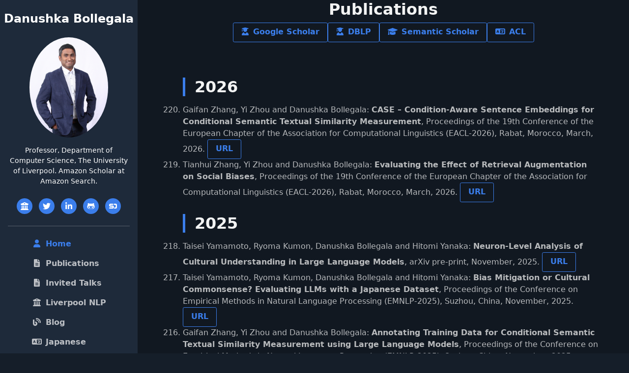

--- FILE ---
content_type: text/html; charset=utf-8
request_url: https://danushka.net/publication.en.html
body_size: 22971
content:
<!DOCTYPE html>
<html lang="en"> 
	<head>
		<title>Danushka Bollegala - Publications</title>
		
		<!-- Meta -->
		<meta charset="utf-8">
		<meta http-equiv="X-UA-Compatible" content="IE=edge">
		<meta name="viewport" content="width=device-width, initial-scale=1.0">
		<meta name="description" content="Danushka Bollegala, Professor, Department of Computer Science, University of Liverpool. Amazon Scholar, Amazon Search">
		<meta name="author" content="Danushka Bollegala">    
		<link rel="shortcut icon" href="favicon.ico"> 
		
		<!-- Google Fonts -->
		<link href="https://fonts.googleapis.com/css?family=Roboto:300,400,500,700" rel="stylesheet">
		
		<!-- FontAwesome JS -->
		<script defer src="assets/fontawesome/js/all.js"></script>
		
		<!-- Plugin CSS -->
		<link rel="stylesheet" href="assets/plugins/tiny-slider/tiny-slider.css">
	
		<!-- Theme CSS -->  
		<link id="theme-style" rel="stylesheet" href="assets/css/theme-3.css">
	</head> 
	
	<body>

		<script>
			function unhide(divID) {
				var item = document.getElementById(divID);
				if (item) {
					item.className=(item.className=='hidden')?'unhidden':'hidden';
				}
			   }
		</script>
		
		
		<header class="header text-center">	    
			<div class="force-overflow">
				<h1 class="blog-name pt-lg-4 mb-0"><a class="no-text-decoration" href="index.html">Danushka Bollegala</a></h1>
				
				<nav class="navbar navbar-expand-lg navbar-dark" >
					
					<button class="navbar-toggler" type="button" data-bs-toggle="collapse" data-bs-target="#navigation" aria-controls="navigation" aria-expanded="false" aria-label="Toggle navigation">
						<span class="navbar-toggler-icon"></span>
					</button>
					
					<div id="navigation" class="collapse navbar-collapse flex-column" >
						<div class="profile-section pt-3 pt-lg-0">
							<img class="profile-image mb-3 rounded-circle mx-auto" src="assets/images/profile.jpg" alt="image" >			
							
							<div class="bio mb-3">Professor, Department of Computer Science, The University of Liverpool. Amazon Scholar at Amazon Search.
									</div><!--//bio-->
							<ul class="social-list list-inline py-2 mx-auto">
								 <li class="list-inline-item"><a href="https://livnlp.github.io/"><i class="fas fa-university fa-fw"></i></a></li>
								<li class="list-inline-item"><a href="https://twitter.com/Bollegala"><i class="fab fa-twitter fa-fw"></i></a></li>
								<li class="list-inline-item"><a href="https://www.linkedin.com/in/danushka-bollegala-6a636516/"><i class="fab fa-linkedin-in fa-fw"></i></a></li>
								<li class="list-inline-item"><a href="https://github.com/Bollegala"><i class="fab fa-github-alt fa-fw"></i></a></li>
								<li class="list-inline-item"><a href="https://speakerdeck.com/bollegala"><i class="fab fa-speaker-deck fa-fw"></i></a></li>
						
								
							</ul><!--//social-list-->
							<hr> 
						</div><!--//profile-section-->
						
						<ul class="navbar-nav flex-column text-start">
							<li class="nav-item">
								<a class="nav-link active" href="index.html"><i class="fas fa-user fa-fw me-2"></i>Home<span class="sr-only">(current)</span></a>
							</li>
							<li class="nav-item">
								 <a class="nav-link" href="publication.en.html"><i class="fas fa-file-alt fa-fw me-2"></i>Publications</a>
							</li>
							<li class="nav-item">
								<a class="nav-link" href="talks.html"><i class="fas fa-file-alt fa-fw me-2"></i>Invited Talks</a>
						   </li>
							<li class="nav-item">
								<a class="nav-link" href="https://livnlp.github.io/"><i class="fas fa-university fa-fw me-2"></i>Liverpool NLP</a>
							  </li>
							<li class="nav-item">
								<a class="nav-link" href="https://blog.danushka.net"><i class="fas fa-blog fa-fw me-2"></i>Blog</a>
							</li>
							 <li class="nav-item">
									<a class="nav-link" href="index.ja.html"><i class="fa-solid fa-language me-2"></i>Japanese</a>
							  </li>
	
						</ul>					
		
						<div class="dark-mode-toggle text-center w-100">
							<hr class="mb-4">
							<h4 class="toggle-name mb-3 "><i class="fas fa-adjust me-1"></i>Dark Mode</h4>
							
							<input class="toggle" id="darkmode" type="checkbox">
							<label class="toggle-btn mx-auto mb-0" for="darkmode"></label>
							
						</div><!--//dark-mode-toggle-->
						
					</div>
				</nav>
			</div><!--//force-overflow-->
		</header>
	
	<div class="main-wrapper">
		<!-- <section class="cta-section theme-bg-light py-5">
			<div class="container single-col-max-width">
				<h2 class="heading text-center">Publications</h2>		
				<a class="btn btn-outline-primary btn-sm" href="https://scholar.google.com/citations?user=kLqCYLMAAAAJ&hl=en" target="_blank"><i class="fas fa-file-pdf me-2"></i>GScholar</a>	
				<a class="btn btn-outline-primary btn-sm" href="https://dblp.org/pid/b/DanushkaBollegala.html" target="_blank"><i class="fas fa-file-pdf me-2"></i>DBLP</a>	
				<a class="btn btn-outline-primary btn-sm" href="https://www.semanticscholar.org/author/Danushka-Bollegala/2720656" target="_blank"><i class="fas fa-file-pdf me-2"></i>SScholar</a>	
				<a class="btn btn-outline-primary btn-sm" href="https://aclanthology.org/people/d/danushka-bollegala/" target="_blank"><i class="fas fa-file-pdf me-2"></i>ACL</a>		
			</div>
		</section> -->
		<h2 class="heading text-center">Publications</h2>
		<div class="container single-col-max-width">
		<ul class="nav justify-content-center"> 
				<a class="btn btn-outline-primary btn-sm" href="https://scholar.google.com/citations?user=kLqCYLMAAAAJ&hl=en" target="_blank"><i class="fas fa-user-graduate me-2"></i>Google Scholar</a>	
				<a class="btn btn-outline-primary btn-sm" href="https://dblp.org/pid/b/DanushkaBollegala.html" target="_blank"><i class="fas fa-user-graduate me-2"></i>DBLP</a>	
				<a class="btn btn-outline-primary btn-sm" href="https://www.semanticscholar.org/author/Danushka-Bollegala/2720656" target="_blank"><i class="fas fa-graduation-cap me-2"></i>Semantic Scholar</a>	
				<a class="btn btn-outline-primary btn-sm" href="https://aclanthology.org/people/d/danushka-bollegala/" target="_blank"><i class="fa fa-language me-2"></i>ACL</a>		
		  </ul>
		</div>

		  <section id="papers" class="overview-section p-3 p-lg-5">
			<div class="container">
			<!--<h3 class="section-title font-weight-bold mb-3">Papers</h3>-->

			<ol reversed>

				<br/><h3 class="section-title font-weight-bold mb-3">2026</h3>

				<li>
					Gaifan Zhang, Yi Zhou and Danushka Bollegala:
					<strong>CASE – Condition-Aware Sentence Embeddings for Conditional Semantic Textual Similarity Measurement</strong>,
					Proceedings of the 19th Conference of the European Chapter of the Association for Computational Linguistics (EACL-2026), Rabat, Morocco, March, 2026.
					<a href="https://arxiv.org/abs/2503.17279" class="btn btn-outline-primary btn-sm">URL</a>
				</li>

				<li>
					Tianhui Zhang, Yi Zhou and Danushka Bollegala:
					<strong>Evaluating the Effect of Retrieval Augmentation on Social Biases</strong>,
					Proceedings of the 19th Conference of the European Chapter of the Association for Computational Linguistics (EACL-2026), Rabat, Morocco, March, 2026.
					<a href="https://arxiv.org/abs/2502.17611" class="btn btn-outline-primary btn-sm">URL</a>
				</li>

				<br/><h3 class="section-title font-weight-bold mb-3">2025</h3>				
				
				<li>
					Taisei Yamamoto, Ryoma Kumon, Danushka Bollegala and Hitomi Yanaka:
					<strong>Neuron-Level Analysis of Cultural Understanding in Large Language Models</strong>,
					arXiv pre-print, November, 2025.
					<a href="https://arxiv.org/abs/2510.08284" class="btn btn-outline-primary btn-sm">URL</a>
				</li>

				<li>
					Taisei Yamamoto, Ryoma Kumon, Danushka Bollegala and Hitomi Yanaka:
					<strong>Bias Mitigation or Cultural Commonsense? Evaluating LLMs with a Japanese Dataset</strong>,
					Proceedings of the Conference on Empirical Methods in Natural Language Processing (EMNLP-2025), Suzhou, China, November, 2025.
					<a href="https://aclanthology.org/2025.emnlp-main.874/" class="btn btn-outline-primary btn-sm">URL</a>
				</li>

				<li>
					Gaifan Zhang, Yi Zhou and Danushka Bollegala:
					<strong>Annotating Training Data for Conditional Semantic Textual Similarity Measurement using Large Language Models</strong>,
					Proceedings of the Conference on Empirical Methods in Natural Language Processing (EMNLP-2025), Suzhou, China, November, 2025.
					<a href="https://aclanthology.org/2025.emnlp-main.1373/" class="btn btn-outline-primary btn-sm">URL</a>
				</li>

				<li>
					Taichi Aida and Danushka Bollegala:
					<strong>SCDTour: Embedding Axis Ordering and Merging for Interpretable Semantic Change Detection</strong>,
					Proceedings of the Conference on Empirical Methods in Natural Language Processing (EMNLP-2025), Suzhou, China, November, 2025.
					<a href="https://aclanthology.org/2025.findings-emnlp.797/" class="btn btn-outline-primary btn-sm">URL</a>
				</li>

				<li>
					Aseel S. Abuzour, Samantha A. Wilson, Alan A. Woodall, Frances S. Mair, Asra Aslam, 
					Andrew Clegg, Eduard Shantsila, Mark Gabbay, Michael Abaho, Danushka Bollegala, 
					Harriet Cant, Alan Griffiths, Layik Hama, Gary Leeming, Emma Lo, Simon Maskell, Maurice O'Connell, 
					Olusegun Popoola, Sam Relton, Roy A. Ruddle, Pieta Schofield, Matthew Sperrin, Tjeerd Van Staa, Iain Buchan, Lauren E. Walker:
					<strong>Developing an artificial intelligence-assisted tool that identifies patients with multimorbidity 
						and complex polypharmacy to improve the process of medication reviews: a qualitative exploration of user requirements</strong>,
						Journal of Medical Internet Research (JMIR), August, 2025.
				</li>

				<li>
					Tianhui Zhang, Bei Peng and Danushka Bollegala:
					<strong>Evaluating the Evaluation of Diversity in Commonsense Generation</strong>,
					Proceedings of the 63rd Annual Meeting of the Association for Computational Linguistics (ACL-2025), Vienna, Austria, July, 2025.
					<a href="https://aclanthology.org/2025.acl-long.1181/" class="btn btn-outline-primary btn-sm">URL</a>
				</li>

				<li>
					Masahiro Kaneko, Danushka Bollegala and Timothy Baldwin:
					<strong>An Ethical Dataset from Real-World Interactions Between Users and Large Language Models</strong>,
					Proceedings of the 34th International Joint Conference on Artificial Intelligence (IJCAI-2025), AI and Social Good Track, Montreal, Canada, August, 2025.
					<a href="/papers/IJCAI-2025.pdf" class="btn btn-outline-primary btn-sm">URL</a>
				</li>

				<li>Abuzour, Wilson, Woodall, Mair, Aslam, Clegg, Shantsila, Gabbay, Abaho, Bollegala, Cant, Griffiths, Hama, Leeming, 
					Lo, Maskell, O'Connell, Popoola, Relton, Ruddle, Schofield, Sperrin, Van Staa, Buchan, Walker:
					<strong>User requirements to develop an artificial intelligence assisted tool that identifies patients 
					with multimorbidity and complex polypharmacy to improve the process of medication reviews</strong>,
					Journal of Medical Internet Research, May, 2025.
				</li>

				<li>
					Maurice M O’Connell1, Michael Abaho, Aseel S Abuzour, Matin Ahmed,
					Saiqa Ahmed, Asra Aslam, Danushka Bollegala, Iain Buchan,
					Harriet Cant, Andrew Clegg, Mark Gabbay, Alan Griffiths,
					Layik Hama, Francine Jury, Gary Leeming, Emma Lo, Frances S Mair,
					Simon Maskell, Erin McCloskey, Olusegun Popoola, Samuel Relton,
					Roy A Ruddle, Pieta Schofield, Eduard Shantsila, Tjeerd Van Staa,
					Lauren E Walker2, Samantha A Wilson, Alan A Woodall, Rachael Wright and Matthew Sperrin:
					<strong>Causal machine learning methods for dynamic and static treatment strategies deprescribing 
						medications in a polypharmacy population using electronic health records.</strong>,
						46th Annual Conference of the International Society for Clinical Biostatistics (ISCB-2025), Basel, Switzerland, August, 2025.
						<a href="https://www.conftool.org/iscb2025/sessions.php" class="btn btn-outline-primary btn-sm">URL</a>
						
				</li>

				<li>Junjie Chen, Xiangheng He, Yusuke Miyao and Danushka Bollegala:
					<strong>Improving Unsupervised Constituency Parsing via Maximizing Semantic Information</strong>,
					The Thirteenth International Conference on Learning Representations (ICLR-2025), Singapore, April, 2025.
					<a href="https://openreview.net/forum?id=qyU5s4fzLg" class="btn btn-outline-primary btn-sm">URL</a>
				</li>

				<li>
					Gaifan Zhang, Yi Zhou and Danushka Bollegala:
					<strong>CASE -- Condition-Aware Sentence Embeddings for Conditional Semantic Textual Similarity Measurement</strong>,
					arXiv, March, 2025.
					<a href="https://arxiv.org/abs/2503.17279" class="btn btn-outline-primary btn-sm">URL</a>
				</li>

				<li>Tianhui Zhang, Yi Zhou and Danushka Bollegala:
					<strong>Evaluating the Effect of Retrieval Augmentation on Social Biases</strong>,
					arXiv, February, 2025.
					<a href="https://arxiv.org/abs/2502.17611" class="btn btn-outline-primary btn-sm">URL</a>
				</li>

				<br/><h3 class="section-title font-weight-bold mb-3">2024</h3>

				<li>Taichi Aida and Danushka Bollegala:
					<strong>Investigating the Contextualised Word Embedding Dimensions Specified for Contextual and Temporal Semantic Changes</strong>,
					The 31st International Conference on Computational Linguistics (COLING 2025), Abu Dhabi, UAE, January 19 – 24, 2025.
					<a href="https://aclanthology.org/2025.coling-main.95/" class="btn btn-outline-primary btn-sm">URL</a>
				</li>
				
				<li>Masahiro Kaneko, Danushka Bollegala and Timothy Baldwin:
					<strong>The Gaps between Fine Tuning and In-context Learning in Bias Evaluation and Debiasing</strong>
					The 31st International Conference on Computational Linguistics (COLING 2025), Abu Dhabi, UAE, January 19 – 24, 2025.
					<a href="https://aclanthology.org/2025.coling-main.187/" class="btn btn-outline-primary btn-sm">URL</a>
				</li>

				<li>Danushka Bollegala,  Shuichi Otake, Tomoya Machide and Ken-ichi Kawarabayashi:
					<strong> Metric Differential Privacy Mechanism for Sentence Embeddings</strong>,
					ACM Transactions on Privacy and Security (ACM TOPS), November, 2024.
					<a href="https://dl.acm.org/doi/10.1145/3708321" class="btn btn-outline-primary btn-sm">URL</a>
					<a href="https://github.com/shuichiotake/CMAG" class="btn btn-outline-primary btn-sm">CODE</a>
				</li>


				<li>Tianhui Zhang, Bei Peng and Danushka Bollegala:
					<strong>Improving Diversity of Commonsense Generation by Large Language Models via In-Context Learning</strong>,
					Findings of the Conference on Empirical Methods in Natural Language Processing (EMNLP-2024), Florida, USA, November, 2024.
					<a href="https://aclanthology.org/2024.findings-emnlp.540/" class="btn btn-outline-primary btn-sm">URL</a>
				</li>

				<li>
					Yi Zhou, Jose Camacho Collados, and Danushka Bollegala:
					<strong> Evaluating Short-Term Temporal Fluctuations of Social Biases in Social Media Data and Masked Language Models</strong>,
					Proceedings of the Empirical Methods in Natural Language Processing (EMNLP-2024), November, 2024.
					<a href="https://aclanthology.org/2024.emnlp-main.1098/" class="btn btn-outline-primary btn-sm">URL</a>
				</li>

				<li>Yang Zhao, Danushka Bollegala, Shunsuke Hirose, Yingzi Jin and Tomotake Kozu:
					<strong>Community knowledge graph abstraction for enhanced link prediction: A study on PubMed knowledge graph</strong>,
					Journal of Biomedical Informatics, Volume 158, October, 2024.
					<a href="https://doi.org/10.1016/j.jbi.2024.104725" class="btn btn-outline-primary btn-sm">URL</a>
				</li>
				

				<li>Taichi Aida and Danushka Bollegala:
					<strong>A Semantic Distance Metric Learning approach for Lexical Semantic Change Detection</strong>,
					Findings of the Annual Conference of the 62nd Annual Meeting of the Association for Computational Linguistics (ACL-2024), Bangkok, Thailand, August, 2024.
					<a href="https://aclanthology.org/2024.findings-acl.451/" class="btn btn-outline-primary btn-sm">URL</a>
				</li>

				<li> Junjie Chen, Xiangheng He, Danushka Bollegala and Yusuke Miyao:
					<strong>Constituents are Frequent Word Sequences among Sentences with Equivalent Predicate-Argument Structures: Unsupervised Constituency Parsing by Span Matching </strong>,
					Findings of the Annual Conference of the 62nd Annual Meeting of the Association for Computational Linguistics (ACL-2024), Bangkok, Thailand, August, 2024.
					<a href="https://aclanthology.org/2024.findings-acl.225/" class="btn btn-outline-primary btn-sm">URL</a>
				</li>

				<li>Micheal Abaho, Danushka Bollegala, Gary Leeming, Dan W Joyce, Lauren Walker and Iain Buchan:
				<strong>Improving Pre-trained Language Model Sensitivity via Mask Specific losses:
					A case study on Biomedical NER</strong>, 
					Annual Conference of the North American Chapter of the Association for Computational Linguistics (NAACL-2024), 
					Mexico City, Mexico, June 16-21, 2024. 
					<a href="https://aclanthology.org/2024.naacl-long.280/" class="btn btn-outline-primary btn-sm">URL</a>
				</li>

				<li>Masahiro Kaneko, Danushka Bollegala and Timothy Baldwin:
					<strong>Eagle: Ethical Dataset Given from Real Interactions</strong>, arXiv pre-print
					<a href="https://arxiv.org/abs/2402.14258" class="btn btn-outline-primary btn-sm">URL</a>
				</li>

				<li>
					Gaifan Zhan, Yi Zhou and Danushka Bollegala:
					<strong>Evaluating Unsupervised Dimensionality Reduction Methods for Pretrained Sentence Embeddings</strong>,
					Proceedings of the Joint Conference on Computational Linguistics, Language Resources and Evaluation (LREC-COLING 2024) 
					<a href="https://aclanthology.org/2024.lrec-main.579/" class="btn btn-outline-primary btn-sm">URL</a>
				</li>

				<li>
					Daisuke Oba, Masahiro Kaneko and Danushka Bollegala:
					<strong>In-Contextual Gender Bias Suppression for Large Language Models</strong>,
					Proceedings of the 18th Conference of the European Chapter of the Association for Computational Linguistics (EACL 2024) 
					<a href="https://aclanthology.org/2024.findings-eacl.121/" class="btn btn-outline-primary btn-sm">URL</a>
				</li>

				<!--<li>Masahiro Kaneko, Danushka Bollegala and Timothy Baldwin:
					<strong>The Gaps between Pre-train and Downstream Settings in Bias Evaluation and Debiasing</strong>,
					arXiv, January, 2024.
					<a href="https://arxiv.org/abs/2401.08511" class="btn btn-outline-primary btn-sm">URL</a>
				</li> -->

				<li>
					Procheta Sen, Tulika Saha and Danushka Bollegala:
					<strong>Report on the 1st Symposium on NLP for Social Good (NSG 2023)</strong>,
					Event Report at ACM SIGIR Forum, January, 2024.
					<a href="https://sigir.org/wp-content/uploads/2023/12/p07.pdf" class="btn btn-outline-primary btn-sm">URL</a>
				</li>


				<br/><h3 class="section-title font-weight-bold mb-3">2023</h3>

				<li>
					Yi Zhou, Jose Camacho Collados, and Danushka Bollegala:
					<strong>A Predictive Factor Analysis of Social Biases and Task-Performance in Pre-trained Masked Language Models</strong>,
					Proceedings of the Empirical Methods in Natural Language Processing (EMNLP), December, 2023.
					<a href="https://aclanthology.org/2023.emnlp-main.683/" class="btn btn-outline-primary btn-sm">URL</a>
				</li>

				<li>
					Taichi Aida and Danushka Bollegala:
					<strong>Swap and Predict -- Unsupervised Lexical Semantic Change Detection across Corpora by Context Swapping</strong>,
					Proceedings of the Findings of Empirical Methods in Natural Language Processing (Findings of EMNLP), December, 2023.
					<a href="https://aclanthology.org/2023.findings-emnlp.520/" class="btn btn-outline-primary btn-sm">URL</a>
				</li>

				<li>
					Xiaohang Tang, Yi Zhou, Taichi Aida, Procheta Sen and Danushka Bollegala:
					<strong>Can Word Sense Distribution Detect Semantic Changes of Words</strong>,
					Proceedings of the Findings Empirical Methods in Natural Language Processing (Findings of EMNLP), December, 2023.
					<a href="https://aclanthology.org/2023.findings-emnlp.231/" class="btn btn-outline-primary btn-sm">URL</a>
				</li>

			<!--
				<li>
					Daisuke Oba, Masahiro Kaneko and Danushka Bollegala:
					<strong>In-Contextual Bias Suppression for Large Language Models</strong>, arXiv, September, 2023.
					<a href="https://arxiv.org/abs/2309.07251" class="btn btn-outline-primary btn-sm">URL</a>
				</li>
			-->

				<li>Danushka Bollegala, Shuichi Otake, Tomoya Machide and Ken-ichi Kawarabayashi:
					<strong>A Neighbourhood-Aware Differential Privacy Mechanism for Static Word Embeddings</strong>,
					Proceedings of the 13th International Joint Conference on Natural Language Processing and the
					 3rd Conference of the Asia-Pacific Chapter of the Association for Computational Linguistics (IJCNLP-AACL), November, 2023.
					 <a href="https://aclanthology.org/2023.findings-ijcnlp.7/" class="btn btn-outline-primary btn-sm">URL</a>
				</li>

				<li>Masahiro Kaneko, Danushka Bollegala and Naoaki Okazaki:
					<strong>The Impact of Debiasing on the Performance of Language Models in Downstream Tasks is Underestimated</strong>,
					Proceedings of the 13th International Joint Conference on Natural Language Processing and the
					 3rd Conference of the Asia-Pacific Chapter of the Association for Computational Linguistics (IJCNLP-AACL), November, 2023.
					 <a href="https://aclanthology.org/2023.ijcnlp-short.4/" class="btn btn-outline-primary btn-sm">URL</a>
				</li>

				<li>Tianhui Zhang, Danushka Bollegala and Bei Peng:
					<strong>Learning to Predict Concept Ordering for Common Sense Generation</strong>,
					Proceedings of the 13th International Joint Conference on Natural Language Processing and the
					 3rd Conference of the Asia-Pacific Chapter of the Association for Computational Linguistics (IJCNLP-AACL), November, 2023.
					 <a href="https://aclanthology.org/2023.ijcnlp-short.2/" class="btn btn-outline-primary btn-sm">URL</a>
				</li>

				<li>Guanqun Cao, Jiaqi Jiang, Danushka Bollegala, and Shan Luo:
					<strong>Learn from Incomplete Tactile Data: Tactile Representation Learning with Masked Autoencoders</strong>,
					Proceedings of the 2023 IEEE/RSJ International Conference on Intelligent Robots and Systems (IROS), October, 2023.
				</li>

				<li>Samantha Durdy, Michael W. Gaultois, Vladimir Gusev, Danushka Bollegala and Matthew J. Rosseinsky:
					<strong>Metrics for quantifying isotropy in high dimensional unsupervised clustering tasks in a materials context
					</strong>, arXiv (per-print), May, 2023.
					<a href="https://arxiv.org/abs/2305.16372" class="btn btn-outline-primary btn-sm">URL</a>
				</li>

				<li>Xiohang Tang, Yi Zhou and Danushka Bollegala:
					<strong>Learning Dynamic Contextualised Word Embeddings via Template-based Temporal Adaptation</strong>,
					Proceedings of the 61st Annual Meeting of the Association for Computational Linguistics (ACL 2023), Toronto, Canada, July, 2023.
					<a href="https://aclanthology.org/2023.acl-long.520/" class="btn btn-outline-primary btn-sm">URL</a>
				</li>

				<li>Haochen Luo, Yi Zhou and Danushka Bollegala:
					<strong>Together We Make Sense--Learning Meta-Sense Embeddings</strong>,
					Proceedings of the 61st Annual Meeting of the Association for Computational Linguistics (Findings of ACL 2023), Toronto, Canada, July, 2023.
					<a href="https://aclanthology.org/2023.findings-acl.165/" class="btn btn-outline-primary btn-sm">URL</a>
				</li>
					
				<li>Taichi Aida and Danushka Bollegala:
					<strong>Unsupervised Semantic Variation Prediction using the Distribution of Sibling Embeddings</strong>,
					Proceedings of the 61st Annual Meeting of the Association for Computational Linguistics (Findings of ACL 2023), Toronto, Canada, July, 2023.
					<a href="https://aclanthology.org/2023.findings-acl.429/" class="btn btn-outline-primary btn-sm">URL</a>
				</li>
					
				<li>Saeth Wannasuphoprasit, Yi Zhou and Danushka Bollegala:
					<strong>Solving Cosine Similarity Underestimation between High Frequency Words by l2 Norm Discounting </strong>,
					Proceedings of the 61st Annual Meeting of the Association for Computational Linguistics (Findings of ACL 2023 Short Papers), Toronto, Canada, July, 2023.
					<a href="https://aclanthology.org/2023.findings-acl.550/" class="btn btn-outline-primary btn-sm">URL</a>
				</li>		
					
					
				<li>Yoichi Ishibashi, Danushka Bollegala, Katsuhito Sudoh and Satoshi Nakamura:
					<strong>Evaluating the Robustness of Discrete Prompts</strong>,
					Proceedings of the  17th Conference of the European Chapter of the Association for Computational Linguistics (EACL 2023), Croatia, May, 2023.
					<a href="https://aclanthology.org/2023.eacl-main.174/" class="btn btn-outline-primary btn-sm">URL</a>
				</li>
					
				<li>Masahiro Kaneko, Danushka Bollegala and Naoaki Okazaki:
					<strong>Comparing Intrinsic Gender Bias Evaluation Measures without using Human Annotated Examples</strong>,
					Proceedings of the  17th Conference of the European Chapter of the Association for Computational Linguistics (EACL 2023), Croatia, May, 2023.
					<a href="https://aclanthology.org/2023.eacl-main.209/" class="btn btn-outline-primary btn-sm">URL</a>
				</li>
					
				<li>Guanqun Cao, Jiaqi Jiang, Ningtao Mao, Danushka Bollegala, Min Li, and Shan Luo:
						<strong>Vis2Hap: Vision-based Haptic Rendering by Cross-modal Generation</strong>,
						Proceedings of the IEEE International Conference on Robotics and Automation (ICRA 2023), UK, May, 2023.
						<a href="https://arxiv.org/abs/2301.06826" class="btn btn-outline-primary btn-sm">arXiv</a>
						<a href="https://ieeexplore.ieee.org/document/10160373" class="btn btn-outline-primary btn-sm">URL</a>
				</li>

				<br/><h3 class="section-title font-weight-bold mb-3">2022</h3>

				<li>Lauren E Walker, Aseel S Abuzour, Danushka Bollegala, Andrew Clegg, Mark Gabbay, Alan Griffiths, Cecil Kullu, Gary Leeming, Frances S Mair, Simon Maskell, Samuel Relton, Roy A Ruddle, Eduard Shantsila, Matthew Sperrin, Tjeerd Van Staa, Alan Woodall and Iain Buchan:
					<strong>The DynAIRx Project Protocol: Artificial Intelligence for dynamic prescribing optimisation and care integration in multimorbidity</strong>,
					<a href="https://journals.sagepub.com/doi/10.1177/26335565221145493" class="btn btn-outline-primary btn-sm">URL</a>
					</li>			
					
					
					<li>Asahi Ushio and Danushka Bollegala:
					<strong>Zero-shot cross-lingual counterfactual detection via automatic extraction and prediction of clue phrases</strong>,
					Proc. of the EMNLP 2022 Workshop on Multilingual Repersentation Learning, Abu Dhabi, December, 2022.
					<a href="https://www.amazon.science/publications/zero-shot-cross-lingual-counterfactual-detection-via-automatic-extraction-and-prediction-of-clue-phrases" class="btn btn-outline-primary btn-sm">URL</a>
					</li>
					
					
					<li>Yi Zhou and Danushka Bollegala:
					<strong>On the Curious case of l2 norm of Sense Embeddings</strong>,
					Proc. of the 2022 Conference on Empirical Methods in Natural Language Processing (EMNLP 2022), Abu Dhabi, December, 2022.
					<a href="https://aclanthology.org/2022.findings-emnlp.190/" class="btn btn-outline-primary btn-sm">URL</a>
					</li>
					
					
					<li>Masahiro Kaneko, Danushka Bollegala, and Naoaki Okazaki:
					<strong>Gender Bias in Meta-Embedding</strong>, Proc. of the 2022 Conference on Empirical Methods in Natural Language Processing (EMNLP 2022), Abu Dhabi, December, 2022.
					<a href="https://aclanthology.org/2022.findings-emnlp.227/" class="btn btn-outline-primary btn-sm">URL</a>
					</li>
					
					<li>Katie Atkinson and Danushka Bollegala:
					<strong>AI for Patent Essentiality Review</strong>
					Social Science Research Network (SSRN), November, 2022.
					<a href="https://papers.ssrn.com/sol3/papers.cfm?abstract_id=4277799" class="btn btn-outline-primary btn-sm">URL</a>
					</li>					
					
					<li>Masahiro Kaneko, Danushka Bollegala and Naoaki Okazaki:
					<strong>Debiasing isn't enough! -- On the Effectiveness of Debiasing MLMs and their Social Biases in Downstream Tasks</strong>,
					Proc. of the 29th International Conference on Computational Linguistics (COLING 2022), Gyeongju, Republic of Korea, October, 2022.
					<a href="https://aclanthology.org/2022.coling-1.111/" class="btn btn-outline-primary btn-sm">URL</a>
					</li>
					
					<li>Tadashi Tsubota, Danushka Bollegala, Yang Zhao, Yingzi Jin and Tomotake Kozu:
					<strong>Improvement of intervention information detection for automated clinical literature screening during systematic review</strong>,
					Journal of Biomedical Informatics, August, 2022.
					<a href="https://doi.org/10.1016/j.jbi.2022.104185" class="btn btn-outline-primary btn-sm">URL</a>
					</li>					
					
					<li>Samantha Durdy, Michael Gaultois, Vladimir Gusev, Danushka Bollegala and Matthew J. Rosseinsky:
					<strong>Random projections and Kernelised Leave One Cluster Out Cross-Validation: Universal baselines and evaluation tools for supervised machine learning for materials properties</strong>, Digital Discovery, 2022.
					<a href="https://arxiv.org/abs/2206.08841" class="btn btn-outline-primary btn-sm">URL</a>
					</li>					
					
					<li>Danushka Bollegala:
					<strong>Learning Meta Word Embeddings by Unsupervised Weighted Concatenation of Source Embeddings</strong>,
					Proc. of 31st International Joint Conference on Artificial Intelligence (IJCAI-ECAI), Vienna, Austria, July, 2022.
					<a href="https://www.ijcai.org/proceedings/2022/0563" class="btn btn-outline-primary btn-sm">URL</a>
					</li>					
					
					<li>Danushka Bollegala and James O'Neill:
					<strong>A Survey on Word Meta-Embedding Learning</strong>,
					Proc. of 31st International Joint Conference on Artificial Intelligence (IJCAI-ECAI), Vienna, Austria, July, 2022.
					<a href="https://www.ijcai.org/proceedings/2022/0758" class="btn btn-outline-primary btn-sm">URL</a>
					</li>
					
					<li>Masahiro Kaneko,  Aizhan Imankulova, Danushka Bollegala and Naoaki Okazaki:
					<strong>Gender Bias in Masked Language Models for Multiple Languages </strong>,
					Proc. of the Annual Conference of the North American Chapter of the Association for Computational Linguistics (NAACL), Seattle, USA, 2022.
					<a href="https://aclanthology.org/2022.naacl-main.197/" class="btn btn-outline-primary btn-sm">URL</a></li>					
					
					<li>Huda Hakami, Mona Hakami, Angrosh Mandya and Danushka Bollegala:
					<strong>Learning to Borrow -- Relation Representation for Without-Mention Entity-Pairs for Knowledge Graph Completion</strong>,
					Proc. of the Annual Conference of the North American Chapter of the Association for Computational Linguistics (NAACL), Seattle, USA, 2022.
					<a href="https://aclanthology.org/2022.naacl-main.209/" class="btn btn-outline-primary btn-sm">URL</a></li>					
					
					<li>Danushka Bollegala, Tomoya Machide and Ken-ichi Kawarabayashi:
					<strong>Query Obfuscation by Semantic Decomposition</strong>,
					Proc. of the 13th Language Resources and Evaluation Conference (LREC), Marseille, France, 2022.
					<a href="https://aclanthology.org/2022.lrec-1.667/" class="btn btn-outline-primary btn-sm">URL</a></li>
					
					<li>Keigo Takahashi and Danushka Bollegala:
					<strong>Unsupervised Attention-based Sentence-Level Meta-Embeddings from Contextualised Language Models</strong>,
					Proc. of the 13th Language Resources and Evaluation Conference (LREC), Marseille, France, 2022.
					<a href="https://aclanthology.org/2022.lrec-1.775/" class="btn btn-outline-primary btn-sm">URL</a></li>					
					
					<li>Micheal Abaho, Danushka Bollegala, Paula Williamson and Susanna Dodd:
					<strong>Position-based Prompting for Health Outcome Generation</strong>,
					Proc. of The 21st BioNLP workshop associated with the ACL SIGBIOMED special interest group, Dublin, Ireland, 2022.
					 <a href="https://aclanthology.org/2022.bionlp-1.3/" class="btn btn-outline-primary btn-sm">URL</a></li>
					
					<li>Yi Zhou, Masahiro Kaneko and Danushka Bollegala:
					<strong>Sense Embeddings are also Biased -- Evaluating Social Biases in Static and Contextualised Sense Embeddings</strong>,
					Proc. of the 60th Annual Meeting of the Association for Computational Linguistics, Dublin, Ireland, 2022.
					<a href="https://aclanthology.org/2022.acl-long.135/" class="btn btn-outline-primary btn-sm">URL</a></li>
					
					<li>Masahiro Kaneko and Danushka Bollegala:
					<strong>Unmasking the Mask -- Evaluating Social Biases in Masked Language Models</strong>,
					Proc. of the 36th AAAI Conference on Artificial Intelligence, Vancouver, Canada, 2022.
					<a href="https://ojs.aaai.org/index.php/AAAI/article/view/21453" class="btn btn-outline-primary btn-sm">URL</a></li>
				

				<br/><h3 class="section-title font-weight-bold mb-3">2021</h3>

				<li>Micheal Abaho, Danushka Bollegala, Paula Williamson and Susanna Dodd:
					<strong>Assessment of contextualised representations in detecting outcome phrases in clinical trials</strong>,
					European Journal for Biomedical Informatics, Volume 17, Issue 9, September, 2021.
					<a href="https://www.ejbi.org/scholarly-articles/assessment-of-contextualised-representations-in-detecting-outcome-phrases-in-clinical-trials-9170.html" class="btn btn-outline-primary btn-sm">URL</a>
					</li>						
					
					<li>Mohammed Alsuhaibani and Danushka Bollegala:
					<strong>Fine-Tuning Word Embeddings for Hierarchical Representation of Data Using a Corpus and a Knowledge Base for Various Machine Learning Applications</strong>,
					Knowledge-Based Intelligent Systems in E-Health and Medical Communication Services, December, 2021.
					<a href="https://www.hindawi.com/journals/cmmm/2021/9761163/" class="btn btn-outline-primary btn-sm">URL</a></li>					
					
					<li>Yi Zhou and Danushka Bollegala:
					<strong>Learning Sense-Specific Static Embeddings using Contextualised Word Embeddings as a Proxy</strong>,
					Proc. of the 35th Pacific Asia Conference on Language, Information and Computation (PACLIC), November, 2021.
					<a href="https://aclanthology.org/2021.paclic-1.52/" class="btn btn-outline-primary btn-sm">URL</a></li>					
					
					<li>Masaru Isonuma, Danushka Bollegala, Junichiro Mori and Ichiro Sakata:
					<strong>Unsupervised Abstractive Opinion Summarization by Generating  Sentences with Tree-Structured Topic Guidance</strong>, Transactions of the Association for Computational Linguistics (TACL) (and presented at EMNLP), Volume 9, pp. 945-961, August, 2021.
					<a href="https://transacl.org/index.php/tacl/article/view/2955" class="btn btn-outline-primary btn-sm">URL</a></li>
					
					<li>Michael Abaho, Danushka Bollegala, Paula Williamson and Susanna Dodd:
					<strong>Detect and Classify -- Joint Span Detection and Classification for Health Outcomes</strong>, 
					Proceedings of the 2021 Conference on Empirical Methods in Natural Language Processing (EMNLP), pp. 8709-8721, 2021.
					<a href="https://aclanthology.org/2021.emnlp-main.686/" class="btn btn-outline-primary btn-sm">URL</a></li>
					
					<li>James O'Neill, Polina Rozenshtein, Ryuichi Kiryo, Motoko Kubota and Danushka Bollegala:
					<strong>I Wish I Would Have Loved This One, But I Didn't -- A Multilingual Dataset for Counterfactual Detection in Product Reviews</strong>, 
					Proceedings of the 2021 Conference on Empirical Methods in Natural Language Processing (EMNLP), pp. 7092-7108, 2021.
					<a href ="https://aclanthology.org/2021.emnlp-main.568/" class="btn btn-outline-primary btn-sm">URL</a></li>
					
					<li>Mikhail Fain, Niall Twomey and Danushka Bollegala:
					<strong>Backretrieval: An Image-Pivoted Evaluation Metric for Cross-Lingual Text Representations Without Parallel Corpora</strong>, Proc. of the 44th International ACM SIGIR Conference on Research and Development in Information Retrieval (SIGIR), Online, July, 2021.
					<a href="https://dl.acm.org/doi/10.1145/3404835.3463027" class="btn btn-outline-primary btn-sm">URL</a></li>
					
					<li>Iqra Muhammad, Frans Coenon and Danushka Bollegala:
					<strong>Document Ranking for Curated Document Databases using BERT and Knowledge Graph Embeddings: Introducing GRAB-Rank</strong>, 
					Proc. of the 23rd International Conference on Big Data Analytics and Knowledge Discovery (DAWAK), September, 2021.
					<a href="https://livrepository.liverpool.ac.uk/3128585/" class="btn btn-outline-primary btn-sm">URL</a></li>
					
					<li>James O'Neill and Danushka Bollegala:
					<strong>Semantically-Conditioned Negative Samples for Efficient Contrastive Learning</strong>,
					arXiv preprint, 2021.
					<a href="https://arxiv.org/abs/2102.06603" class="btn btn-outline-primary btn-sm">URL</a></li>
					
					<li>Danushka Bollegala, Huda Hakami, Yuichi Yoshida and Ken-ichi Kawarabayashi:
					<strong>RelWalk - A Latent Variable Model Approach to Knowledge Graph Embedding</strong>,
					Proc. of the 16th Conference of the European Chapter of the Association for Computational Linguistics (EACL), April, 2021.
					<a href="https://aclanthology.org/2021.eacl-main.133/" class="btn btn-outline-primary btn-sm">URL</a></li>
					
					<li>Masahiro Kaneko and Danushka Bollegala:
					<strong>Debiasing Pre-trained Contextualised Embeddings</strong>,
					Proc. of the 16th Conference of the European Chapter of the Association for Computational Linguistics (EACL), April, 2021.
					<a href="https://aclanthology.org/2021.eacl-main.107/" class="btn btn-outline-primary btn-sm">URL</a></li>
					
					<li>Masahiro Kaneko and Danushka Bollegala:
					<strong>Dictionary-based Debiasing of Pre-trained Word Embeddings</strong>,
					Proc. of the 16th Conference of the European Chapter of the Association for Computational Linguistics (EACL), April, 2021.
					<a href="https://aclanthology.org/2021.eacl-main.16/" class="btn btn-outline-primary btn-sm">URL</a></li>
					
					
					<li>Atsumu Harada, Danushka Bollegala and Naiwala P. Chandrasiri:
					<strong>Discrimination of Human-Written and Human and Machine-written Sentences using Text Consistency</strong>,
					Proc. of IEEE International Conference on Computing, Communication, and Intelligent Systems (ICCCIS), February, 2021.
					<a href="https://ieeexplore.ieee.org/document/9397237" class="btn btn-outline-primary btn-sm">URL</a></li>

					<br/><h3 class="section-title font-weight-bold mb-3">2020</h3>

					<li>Angrosh Mandya, Danushka Bollegala and Frans Coenon:
						<strong>Graph Convolution over Multiple Dependency Sub-graphs for Relation Extraction</strong>
						Proc. of the 28th International Conference on Computational Linguistics (COLING), December, 2020.
						<a href="https://www.aclweb.org/anthology/2020.coling-main.565/" class="btn btn-outline-primary btn-sm">URL</a></li>
						
						<li>Masahiro Kaneko and Danushka Bollegala:
						<strong>Autoencoding Improves Pre-trained Word Embeddings</strong>
						28th International Conference on Computational Linguistics (COLING), December, 2020.
						<a href="https://www.aclweb.org/anthology/2020.coling-main.149/" class="btn btn-outline-primary btn-sm">URL</a></li>
						
						<li>Katie Atkinson, Trevor Bench-Capon and Danushka Bollegala:
						<strong> Explanation in AI and Law: Past, Present and Future</strong>
						Artificial Intelligence, Volume 289, December, 2020.
						<a href="https://doi.org/10.1016/j.artint.2020.103387" class="btn btn-outline-primary btn-sm">DOI</a>
						
						<li>Yi Zhou and Danushka Bollegala:
						<strong>Predicting the quality of translations without an oracle</strong>
						In Communications in Computer and Information Science, pages 3–23. Springer International Publishing, 2020.
						<a href="https://link.springer.com/chapter/10.1007/978-3-030-66196-0_1" class="btn btn-outline-primary btn-sm">URL</a></li>
						
						
						<li>Yash Khemchandani, Steve O'Hagan, Soumitra Samanta, Neil Swainston, Timothy J Roberts, Danushka Bollegala and Douglas Kell:
						  <strong>DeepGraphMolGen, a multi-objective, computational strategy for generating molecules with desirable properties: a graph convolution and reinforcement learning approach</strong>
						Journal of Cheminformatics, 2020.
						<a href="https://doi.org/10.21203/rs.3.rs-32446/v2" class="btn btn-outline-primary btn-sm">DOI</a></li>
						
						
						<li>Guanqun Cao, Yi Zhou, Danushka Bollegala, Shan Luo:
						  <strong> Spatio-temporal Attention Model for Tactile Texture Recognition Spatio-temporal Attention Model for Tactile Texture Recognition</strong>
						  Proc. of IEEE/RSJ International Conference on Intelligent Robots and Systems, 2020.
						  <a href="https://arxiv.org/abs/2008.04442" class="btn btn-outline-primary btn-sm">URL</a></li>						
						
						<li>Asir Saeed, Khai Mai, Pham Minh, Nguyen Tuan Duc, Danushka Bollegala:
						  <strong>Weakly-Supervised Neural Response Selection from an Ensemble of Task-Specialised Dialogue Agents</strong>
						  arXiv pre-print, May, 2020.
						   <a href="https://arxiv.org/abs/2005.03066" class="btn btn-outline-primary btn-sm">URL</a></li>
						
						<li>Angrosh Mandya, Danushka Bollegala and Frans Coenon:
						  <strong>Contextualised Graph Attention for Improved Relation Extraction</strong>
						  arXiv pre-print, April, 2020.
						  <a href="https://arxiv.org/abs/2004.10624" class="btn btn-outline-primary btn-sm">URL</a></li>
						
						<li>Xia Cui and Danushka Bollegala:
						  <strong>Multi-source Attention for Unsupervised Domain Adaptation</strong>
						  1st Conference of the Asia-Pacific Chapter of the Association for Computational Linguistics (AACL) and the 10th International Joint Conference on Natural Language Processing (IJCNLP), December, 2020.
						  <a href="https://www.aclweb.org/anthology/2020.aacl-main.87" class="btn btn-outline-primary btn-sm">URL</a></li>
						
						<li>Masaru Isonuma, Junichiro Mori, Danushka Bollegala and Ichiro Sakata:
						  <strong>Tree-Structured Neural Topic Model</strong>
						  Proc. of the 20th Annual Conference of the Association for Computational Linguistics (ACL), July, 2020.
						  <a href="https://www.aclweb.org/anthology/2020.acl-main.73/" class="btn btn-outline-primary btn-sm">URL</a></li>
						
						<li>Danushka Bollegala, Ryuichi Kiryo, Kosuke Tsujino and Haruki Yukawa:
						  <strong>Language-Independent Tokenisation Rivals Language-Specific Tokenisation for Word Similarity Prediction</strong>
						  Proc. of the 12th International Conference on Language Resources and Evaluation (LREC), May, 2020.
						  <a href="https://aclanthology.org/2020.lrec-1.475/" class="btn btn-outline-primary btn-sm">URL</a></li>
						
						<li>Angrosh Mandya, James O' Neill, Danushka Bollegala and Frans Coenen:
						  <strong>Do not let the history haunt you: Mitigating Compounding Errors in Conversational Question Answering</strong>
						  Proc. of the 12th International Conference on Language Resources and Evaluation (LREC), May, 2020.
						  <a href="https://aclanthology.org/2020.lrec-1.248/" class="btn btn-outline-primary btn-sm">URL</a></li>
						
						<li>James O'Neill and Danushka Bollegala:
						  <strong>Meta-Embedding as Auxiliary Task Regularization</strong>
						  Proc. of the 24th European Conference on Artificial Intelligence (ECAI), June, 2020.
						  <a href="https://ecai2020.eu/papers/639_paper.pdf" class="btn btn-outline-primary btn-sm">URL</a></li>

					<br/><h3 class="section-title font-weight-bold mb-3">2019</h3>

					<li>Alessandro Torrisi, Robert Bevan, Danushka Bollegala, Katie Atkinson and Frans Coenon:
						<strong>Combining Textual and Visual Information for Typed and Handwritten Text Separation in Legal Documents</strong>
						Proc. of the 32nd International Conference on Legal Knowledge and Information Systems (JURIX), December, 2019.
						<a href="https://ebooks.iospress.nl/publication/53676" class="btn btn-outline-primary btn-sm">URL</a></li>
					  
					  <li>Mikhail Fain, Andrey Ponikar, Ryan Fox and Danushka Bollegala:
						<strong>Dividing and Conquering Cross-Modal Recipe Retrieval: from Nearest Neighbours Baselines to SoTA</strong>
						arXiv, 2019.
						<a href="https://arxiv.org/abs/1911.12763" class="btn btn-outline-primary btn-sm">URL</a></li>
					  
					  <li>James O'Neill and Danushka Bollegala:
						<strong>Learning to Evaluate Neural Language Models</strong>
						Proc. of the 16th International Conference of the Pacific Association for Computational Linguistics (PACLING), October, 2019.
						<a href="./papers/ONeill_PACLING_2019.pdf" class="btn btn-outline-primary btn-sm">URL</a></li>					  
					  
					  <li>Wenye Chen, Huda Hakami and Danushka Bollegala:
						<strong>Learning to Compose Relational Embeddings in Knowledge Graphs</strong>
						Proc. of the 16th International Conference of the Pacific Association for Computational Linguistics (PACLING), October, 2019.
						<a href="./papers/Chen_PACLING_2019.pdf" class="btn btn-outline-primary btn-sm">URL</a></li>
					  
					  <li>Huda Hakami and Danushka Bollegala:
						<strong>Context-guided Self-Supervised Relation Embeddings</strong>
						Proc. of the 16th International Conference of the Pacific Association for Computational Linguistics (PACLING), October, 2019.
						<a href="./papers/Hakami_PACLING_2019.pdf" class="btn btn-outline-primary btn-sm">URL</a></li>
					  
					  <li>Pavithra Rajendran, Danushka Bollegala and Simon Parsons:
						<strong>A Pilot Study on Argument Simplification in Stance-based Opinions</strong>
						Proc. of the 16th International Conference of the Pacific Association for Computational Linguistics (PACLING), October, 2019.
						<a href="./papers/Pavithra_PACLING_2019.pdf" class="btn btn-outline-primary btn-sm">URL</a></li>
					  
					  <li>Angrosh Mandya, Danushka Bollegala and Frans Coenon:
						<strong>Evaluating Co-reference Chains based Conversation History in Conversational Question Answering</strong>
						Proc. of the 16th International Conference of the Pacific Association for Computational Linguistics (PACLING), October, 2019.
						<a href="./papers/Mandya_PACLING_2019.pdf" class="btn btn-outline-primary btn-sm">URL</a></li>
					  
					  <li>Xia Cui and Danushka Bollegala:
						<strong>Self-Adaptation for Unsupervised Domain Adaptation</strong>
						Proc. of the Recent Advances in Natural Language Processing (RANLP), September, 2019.
						<a href="https://aclanthology.org/R19-1025/" class="btn btn-outline-primary btn-sm">URL</a></li>
					  
					  <li>Masahiro Kaneko and Danushka Bollegala:
						<strong>Gender-preserving Debiasing for Pre-trained Word Embeddings</strong>
						Proc. of the 57th Annual Meeting of the Association for Computational Linguistics (ACL), July, 2019.
						<a href="https://www.aclweb.org/anthology/P19-1160/" class="btn btn-outline-primary btn-sm">URL</a></li>
					  
					  <li>Yi Zhou and Danushka Bollegala:
						<strong>Unsupervised Evaluation of Human Translation Quality</strong>
						Proc. of the 11th International Conference on Knowledge Discovery and Information Retrieval (KDIR), pp. 55-64, September, 2019.
						<a href="./papers/kdir_zhou.pdf" class="btn btn-outline-primary btn-sm">URL</a></li>
					  
					  <li>Micheal Abaho, Danushka Bollegala, Paula Williamson and Susanna Dodd:
						<strong>Correcting Crowdsourced annotations to Improve Detection of Outcome types in Evidence Based Medicine</strong>
						Proc. of the 4th International Workshop on Knowledge Discovery in Healthcare Data (KDH) at the 28th International Joint Conference on Artificial Intelligence, August, 2019.
						 <a href="./papers/abaho_kdh_2019.pdf" class="btn btn-outline-primary btn-sm">URL</a></li>
					  
						<li>James O'Neill, Danushka Bollegala, Peter Noble and Alan Radford:
						<strong>Tick Parasitism Classification from Noisy Medical Records</strong>
						Proc. of the 4th International Workshop on Knowledge Discovery in Healthcare Data (KDH) at the 28th International Joint Conference on Artificial Intelligence, August, 2019.
						 <a href="./papers/oneill_kdh_2019.pdf" class="btn btn-outline-primary btn-sm">URL</a></li>
					  
						<li>Robert Bevan, Alessandro Torrisi, Danushka Bollegala, Frans Coenen and Katie Atkinson:
						<strong>Extracting Supporting Evidence from Medical Negligence Claim Texts</strong>
						Proc. of the 4th International Workshop on Knowledge Discovery in Healthcare Data (KDH) at the 28th International Joint Conference on Artificial Intelligence, August, 2019.
						 <a href="./papers/bevan_kdh_2019.pdf" class="btn btn-outline-primary btn-sm">URL</a></li>
					  
					  <li>Alessandro Torrisi, Robert Bevan, Danushka Bollegala, Katie Atkinson and Frans Coenon:
						<strong>Automated Bundle Pagination Using Machine Learning</strong>
						Proc. of the 17th International Conference on Artificial Intelligence and Law (ICAIL), June, 2019.
						<a href="./papers/icail2019_torissi.pdf" class="btn btn-outline-primary btn-sm">URL</a></li>
					  
					  <li>Huda Hakami and Danushka Bollegala:
						<strong>Learning Relation Representations from Word Representations</strong>
						Proc. of the Automatic Knowledge Base Construction Conference (AKBC), May, 2019.
						<a href="https://openreview.net/forum?id=r1e3WW5aTX" class="btn btn-outline-primary btn-sm">URL</a></li>
					  
					  <li>Mohammed Alsuhaibani, Takanori Maehara and Danushka Bollegala:
						<strong>Joint Learning of Hierarchical Word Embeddings from a Corpus and a Taxonomy</strong>
						Proc. of the Automatic Knowledge Base Construction Conference (AKBC), May, 2019.
						<a href="https://openreview.net/forum?id=S1xf-W5paX" class="btn btn-outline-primary btn-sm">URL</a></li>
					  
					  <li>Angrosh Mandya, Danushka Bollegala, Frans Coenen and Katie Atkinson:
						<strong>Combining Long Short Term Memory and Convolutional Neural Network for Cross-Sentence n-ary Relation Extraction</strong>
						Proc. of the Automatic Knowledge Base Construction Conference (AKBC), May, 2019.
						<a href="https://openreview.net/forum?id=Sye0lZqp6Q" class="btn btn-outline-primary btn-sm">URL</a></li>
					  
					  <li>Shan Luo, Jet-Tsyn Lee and Danushka Bollegala:
						<strong>"Touching to See" and "Seeing to Feel": Robotic Cross-modal Sensory Data Generation for Visual-Tactile Perception</strong>
						Proc. of the IEEE International Conference on Robotics and Automation (ICRA), May, 2019. 
						<a href="https://ieeexplore.ieee.org/document/8793763?denied=" class="btn btn-outline-primary btn-sm">URL</a></li>
					  
					  <li>Thai-Hoang Pham, Khai Mai, Nguyen Minh Trung, Nguyen Tuan Duc, Danushka Bollegala, Ryohei Sasano  and Satoshi Sekine:
						<strong>Multi-Task Learning with Contextualized Word Representations for Extended Named Entity Recognition</strong>
						arXiv pre-print, 2019.
						<a href="https://arxiv.org/abs/1902.10118" class="btn btn-outline-primary btn-sm">URL</a></li>
						
					  <li>Abdullah Alsheri, Frans Coenon and Danushka Bollegala:
						<strong>Behavioural Biometric Continuous User Authentication Using Multivariate Keystroke Streams in the Spectral Domain</strong>
						Knowledge Discovery, Knowledge Engineering and Knowledge Management
						<a href="https://link.springer.com/chapter/10.1007/978-3-030-15640-4_3" class="btn btn-outline-primary btn-sm">URL</a></li>				  
					  

					<br/><h3 class="section-title font-weight-bold mb-3">2018</h3>

					<li>Robert Bevan, Alessandro Torrisi, Danushka Bollegala, Katie Atkinson and Frans Coenen:
						<strong>Efﬁcient and Effective Case Reject-Accept Filtering: A Study Using Machine Learning</strong>
						Proc. of the 31st International Conference on Legal Knoweledge and Information Systems (JURIX), 
						pp. 171-175, 2018.
						 <a href="https://ebooks.iospress.nl/volumearticle/50846" class="btn btn-outline-primary btn-sm">URL</a></li>
					  
					  <li>Huda Hakami, Kohei Hayashi and Danushka Bollegala:
						<strong>Why does PairDiff work? - A Mathematical Analysis of Bilinear Relational Compositional Operators for Analogy Detection </strong>Proc. of the 27th International Conference on Computational Linguistics (COLING), pp. 2493-2504, 2018.
						<a href="https://aclanthology.org/C18-1211/" class="btn btn-outline-primary btn-sm">URL</a></li>							  
					  
					  <li>Cong Bao and Danushka Bollegala:
						<strong>Learning Word Meta-Embeddings by Autoencoding</strong> Proc. of the 27th International Conference on Computational Linguistics (COLING), pp. 1650-1661, 2018.
						<a href="https://aclanthology.org/C18-1140/" class="btn btn-outline-primary btn-sm">URL</a></li>							  
					  
					  <li>Khai Mai, Thai­Hoang Pham, Minh Trung Nguyen, Nguyen Tuan Duc, Danushka Bollegala, Ryohei Sasano and Satoshi Sekine:
						<strong>Which Model Performs Best in This Situation? An Empirical Study on Fine­Grained Named Entity Recognition</strong> Proc. of the 27th International Conference on Computational Linguistics (COLING), pp. 711-722, 2018.
						<a href="https://aclanthology.org/C18-1060/" class="btn btn-outline-primary btn-sm">URL</a></li>		
					  
					  <li>Danushka Bollegala, Kohei Hayashi and Ken-ichi Kawarabayashi:
					  <strong>Think Globally, Embed Locally -- Locally Linear Meta-Embedding of Words</strong>, Proc. of IJCAI-EACI, pp. 3970-3976, 2018.
					  <a href="https://www.ijcai.org/proceedings/2018/0552" class="btn btn-outline-primary btn-sm">URL</a></li>		
					  
					  <li>Xia Cui, Sadamori Kojaku, Naoki Masuda and Danushka Bollegala:
					  <strong>Solving Feature Sparseness in Text Classification using Core-Periphery Decomposition</strong>, Proc. of the Seventh Joint Conference on Lexical and Computational Semantics (*SEM), pp. 255-264, 2018.
					  <a href="http://www.aclweb.org/anthology/S18-2030" class="btn btn-outline-primary btn-sm">URL</a></li>		
					  
					  <li>Krasen Samardzhiev, Andrew Gargett and Danushka Bollegala:
					  <strong>Learning Neural Word Salience Scores</strong>,
					  Proc. of the Seventh Joint Conference on Lexical and Computational Semantics (*SEM), pp. 33-42, 2018.
					  <a href="http://aclweb.org/anthology/S18-2004" class="btn btn-outline-primary btn-sm">URL</a></li>		
					  
					  <li>Danushka Bollegala, Vincent Atanasov, Takanori Maehara and Ken-ichi Kawarabayashi:
					  <strong>ClassiNet - Predicting Missing Features for Short-Text Classification</strong>,
					  ACM Transactions on Knowledge Discovery from Data (TKDD), pp. 1-29, 2018.
					  <a href="./papers/ClassiNet.pdf" class="btn btn-outline-primary btn-sm">PDF</a>
					  <a href="https://dl.acm.org/doi/10.1145/3201578" class="btn btn-outline-primary btn-sm">DOI</a></li>						  
					  
					  <li>Danushka Bollegala, Richard Slone, Simon Maskell, Joanna Hajne and Munir Pirmohamed:
					  <strong>Learning Causality Patterns for Detecting Adverse Drug Reactions from Social Media</strong>,
					  Journal of Medical Internet Research Public Health Surveillance, doi:10.2196/publichealth.8214, pp. 1-20, 2018.
					  <a href="./papers/jmir.pdf" class="btn btn-outline-primary btn-sm">PDF</a>	
					  <a href="http://dx.doi.org/10.2196/publichealth.8214" class="btn btn-outline-primary btn-sm">DOI</a></li>					  
					  
					  <li>Joshua Coates and Danushka Bollegala:
					  <strong>Frustratingly Easy Meta-Embedding -- Computing Meta-Embeddings by Averaging Source Word Embeddings</strong>
					   Proc. of the 16th Annual Conference of the North American Chapter of the Association for Computational Linguistics: Human Language Technologies (NAACL-HLT), pp. 194-198, 2018.
					   <a href="http://aclweb.org/anthology/N18-2031" class="btn btn-outline-primary btn-sm">URL</a></li>
					  
					  <li>Pavithra Rajendran, Danushka Bollegala and Simon Parsons:
					  <strong>Is Something Better than Nothing? Automatically Predicting Stance-based Arguments Using Deep Learning and Small Labelled Dataset.</strong>
					  Proc. of the 16th Annual Conference of the North American Chapter of the Association for Computational Linguistics: Human Language Technologies (NAACL-HLT), pp. 28-34, 2018.
					   <a href="http://aclweb.org/anthology/N18-2005" class="btn btn-outline-primary btn-sm">URL</a></li>
					  
					  <li>Xia Cui, Noor Al-Bazzaz, Danushka Bollegala and Frans Coenen:
					  <strong>A Comparative Study of Pivot Selection Strategies for  Unsupervised Cross-Domain Sentiment Classification</strong>,
					  The Knowledge Engineering Review, Vol. 33, 2018.
					  <a href="./papers/xia-ker.pdf" class="btn btn-outline-primary btn-sm">PDF</a></li>
					  <a href="https://www.cambridge.org/core/journals/knowledge-engineering-review/article/abs/comparative-study-of-pivot-selection-strategies-for-unsupervised-crossdomain-sentiment-classification/C88761CC6B83E65DCAA71D32EA5AA93C" class="btn btn-outline-primary btn-sm">URL</a></li>
					 					  
					  <li>Mohammed Alsuhaibani, Danushka Bollegala, Takanori Maehara and Ken-ichi Kawarabayashi:
					  <strong>Jointly Learning Word Embeddings Using a Corpus and a Knowledge Base</strong>,
					  Plos One, Vol. 13, No. 3, pp. 1-26, 2018.
					  <a href="http://journals.plos.org/plosone/article?id=10.1371/journal.pone.0193094" class="btn btn-outline-primary btn-sm">URL</a></li>
					  
					  <li>Abdullah Alsheri, Frans Coenen, and Danushka Bollegala:
					  <strong>Iterative Time Keystroke Continuous Authentication: A Time Series Based Approach</strong>,
					  KI - Künstliche Intelligenz, Vol. 32, No. 1, pp. 1-13, 2018.
					  <a href="./papers/Abdullah_KI.pdf" class="btn btn-outline-primary btn-sm">PDF</a>
					  <a href="https://link.springer.com/article/10.1007/s13218-018-0526-z" class="btn btn-outline-primary btn-sm">URL</a></li>
					  
					  <li>Mohammed Alsuhaibani and Danushka Bollegala:
					  <strong>Joint Learning of Sense and Word Embeddings</strong>, Proc. of the 11-th edition of the Language Resources and Evaluation Conference, 7-12, pp. 1-7, Miyazaki, Japan, May, 2018.
					  <a href="https://aclanthology.org/L18-1033/"  class="btn btn-outline-primary btn-sm">URL</a></li>
					  
					  <li>Pavithra Rajendran, Danushka Bollegala and Simon Parsons:
					  <strong>Sentiment-Stance-Specificity (SSS) Dataset: Identifying Support-based Entailment among Opinions</strong>, to appear in the Proc. of the 11-th edition of the Language Resources and Evaluation Conference, pp. 1-7, 7-12, Miyazaki, Japan, May, 2018.
					  <a href="https://aclanthology.org/L18-1099/"  class="btn btn-outline-primary btn-sm">URL</a></li>
					  
					  <li>Angrosh Mandya, Danushka Bollegala, Frans Coenen and Katie Atkinson:
					  <strong>A Dataset for Inter-Sentence Relation Extraction using Distant Supervision</strong>, to appear in the Proc. of the 11-th edition of the Language Resources and Evaluation Conference, pp. 1-7, 7-12, Miyazaki, Japan, May, 2018.
					  <a href="https://aclanthology.org/L18-1246/"  class="btn btn-outline-primary btn-sm">URL</a></li>
					  
					  <li>Danushka Bollegala, Yuichi Yoshida, and Ken-ichi Kawarabayashi:
					  <strong>Using k-way Co-occurrences for Learning Word Embeddings</strong>, Proc. of the 32-nd AAAI Conference on Artificial Intelligence, pp. 5037-5044, New Orleans, Louisiana, USA, 2018.
					  <a href="https://ojs.aaai.org/index.php/AAAI/article/view/12010"  class="btn btn-outline-primary btn-sm">URL</a></li>
					  

					<br/><h3 class="section-title font-weight-bold mb-3">2017</h3>


		<li>Abdullah Alsheri, Frans Coenen, and Danushka Bollegala:
	<strong>Spectral Analysis of Keystroke Streams: Towards Effective Real-Time Continuous User Authentication</strong>,
	4th International Conference on Information Systems Security and Privacy (ICISSP), pp. 62-73, Madeira, Portugal. (2017.11).
	<a href="./papers/Abdullah_ICISSP_2017.pdf"  class="btn btn-outline-primary btn-sm">URL</a></li>
	
	<li>Danushka Bollegala, Kohei Hayashi, and Ken-ichi Kawarabayashi:
	<strong>Learning Linear Transformations between Counting-based and Prediction-based Word Embeddings</strong>,
	PLoS ONE, Vol. 12, no. 9, pp. 1-21, 2017.
	<a href="https://journals.plos.org/plosone/article?id=10.1371/journal.pone.0184544"  class="btn btn-outline-primary btn-sm">URL</a></li>	
	
	<li>Huda Hakami and Danushka Bollegala:
	<strong>Compositional approaches for Representing Relations Between Words: A Comparative Study</strong>,
	Knowledge-Based Systems, 136C, pp. 172-182, 2017.
	<a href="http://www.sciencedirect.com/science/article/pii/S095070511730388X"  class="btn btn-outline-primary btn-sm">URL</a></li>
	
	<li>Abdullah Alsheri, Frans Coenen, and Danushka Bollegala:
	<strong>Accurate Continuous and Non-intrusive User Authentication with Multivariate Keystroke Streaming</strong>,
	9th International Conference on Knowledge Discovery, Knowledge Engineering and Knowledge Management (KDIR), pp. 61-70, Madeira, Portugal. (2017.11)
	<a href="./papers/kdir17_3DTime_cont.pdf"  class="btn btn-outline-primary btn-sm">URL</a></li>
	
	<li>Abdullah Alsheri, Frans Coenen, and Danushka Bollegala:
	<strong>Spectral Analysis of Keystroke Streams: Towards Effective Real-Time and Continuous User Authentication</strong>,
	International Workshop on Spatial and Spatio-temporal Data Mining at the IEEE International Conference on Data Mining (ICDM), New Orleans, USA. (2017.11)
	<a href="https://www.scitepress.org/Link.aspx?doi=10.5220/0006606100620073"  class="btn btn-outline-primary btn-sm">URL</a></li>
	
	<li>Xia Cui, Frans Coenen, and Danushka Bollegala:
	<strong>Effect of Data Imbalance on Unsupervised Domain Adaptation of Part-of-Speech Tagging and Pivot Selection Strategies</strong>, Wokshop on Learning With Imbalanced Domains: Theory and Applications (LIDTA) at the
	European Conference on Machine Learning and Principles and Practice of Knowledge Discovery in Databases (ECML-PKDD), PRML 74:103-115. (2017.09)
	<a href="https://proceedings.mlr.press/v74/cui17a.html"  class="btn btn-outline-primary btn-sm">URL</a></li>
	
	<li>Xia Cui, Frans Coenen, and Danushka Bollegala:
	<strong>TSP: Learning Task-Specific Pivots for Unsupervised Domain Adaptation</strong>,
	European Conference on Machine Learning and Principles and Practice of Knowledge Discovery in Databases (ECML-PKDD), pp. 754-771. (2017.09)
	<a href="https://link.springer.com/chapter/10.1007/978-3-319-71246-8_46"  class="btn btn-outline-primary btn-sm">URL</a></li>	
	
	<li>Tomoyuki Kajiwara, Danushka Bollegala, Yuichi Yoshida, and Ken-ichi Kawarabayashi:
	<strong>An Iterative Approach for the Global Estimation of Sentence Similarity</strong>,
	PLoS ONE, Vol. 12, no 9, pp. 1-15, 2017.
	<a href="https://journals.plos.org/plosone/article?id=10.1371/journal.pone.0180885"  class="btn btn-outline-primary btn-sm">URL</a></li>
	
	<li>Danushka Bollegala:
	<strong>Dynamic Feature Scaling for Online Learning of Binary Classifiers</strong>,
	Knowledge-Based Systems, Vol. 129, pp. 97-195, 2017.
	<a href="https://doi.org/10.1016/j.knosys.2017.05.010"  class="btn btn-outline-primary btn-sm">DOI</a>
	<a href="../papers/Bollegala_KBS_2017.pdf" class="btn btn-outline-primary btn-sm">URL</a></li>
	
	<li>Huda Hakami, Angrosh Mandya, and Danushka Bollegala:
	<strong>Discovering Representative Space for Relational Similarity Measurement</strong>,
	15th International Conference of the Pacific Association for Computational Linguistics (PACLING), pp. 76-87, Yangon, Myanmar. (2017.08)
	<a href="./papers/Huda_PACLING_2017.pdf" class="btn btn-outline-primary btn-sm">URL</a></li>
	
	<li>Pavithra Rajendran, Danushka Bollegala, and Simon Parsons:
	<strong>Identifying Argument based Relation Properties in Opinions</strong>,
	15th International Conference of the Pacific Association for Computational Linguistics (PACLING), pp. 1-12, Yangon, Myanmar. (2017.08)
	<a href="./papers/Pavithra_PACLING_2017.pdf" class="btn btn-outline-primary btn-sm">URL</a></li>
	
	<li>Angrosh Mandya, Danushka Bollegala, Frans Coenen, and Katie Atkinson:
	<strong>Frame-based Semantic Patterns for Relation Extraction</strong>,
	15th International Conference of the Pacific Association for Computational Linguistics (PACLING), pp. 51-62, Yangon, Myanmar. (2017.08)
	<a href="./papers/Angrosh_PACLING_2017.pdf" class="btn btn-outline-primary btn-sm">URL</a></li>
	
	<li>Matias Garcia-Constantino, Katie Atkinson, Danushka Bollegala, Karl Chapman, Frans Coenen, Clare Roberts, and Katy Robson:
	<strong>CLIEL: Context-Based Information Extraction from Commercial Law Documents</strong>,
	16th International Conference on Artificial Intelligence and Law (ICAIL), pp. 79-87, London, UK. (2017.06)
	<a href="./papers/ICAIL2017.pdf" class="btn btn-outline-primary btn-sm">PDF</a>
	<a href="https://dl.acm.org/doi/10.1145/3086512.3086520" class="btn btn-outline-primary btn-sm">DOI</a></li>
	
	
	<li>Angrosh Mandya, Danushka Bollegala, Frans Coenen, and Katie Atkinson:
	<strong>Classifier-based Pattern Selection Approach for Relation Instance Extraction</strong>,
	International Conference on Computational Linguistics and Intelligent Text Processing (CICLing), pp. 1-16, Budapest, Hungary. (2017.04)
	<a href="./papers/cicling-2017.pdf" class="btn btn-outline-primary btn-sm">PDF</a></li>
	
	<br/><h3 class="section-title font-weight-bold mb-3">2016</h3>
	
	
	<li>Abdullah Alsheri, Frans Coenen, and Danushka Bollegala:
	<strong>Towards Keystroke Continuous Authentication Using Time Series Analytics</strong>,
	<a href="http://www.springer.com/us/book/9783319471747">Research and Development in Intelligent Systems XXXIII, </a> (SGAI 2016),
	pp. 325-339 Springer. (2016.12) 
	<font color="#990000"><strong>First author received the Best Student Paper Award</strong></font>
	<a href="./papers/SGAI-16.pdf" class="btn btn-outline-primary btn-sm">PDF</a></li>
	
	<li>Pavithra Rajendran, Danushka Bollegala, and Simon Parsons:
		<strong>Assessing weight of opinion by aggregating coalitions of arguments</strong>, 6th International Conference on Computational Models of Argument (COMMA), pp. 431-438, Postdam, Germany. (2016.8)
		<a href="./papers/COMMA-2016.pdf" class="btn btn-outline-primary btn-sm">PDF</a></li>
	
	<li>Pavithra Rajendran, Danushka Bollegala, and Simon Parsons:
	<strong>Contextual Stance Classification of Opinions: A Step Towards Enthymeme Reconstruction in Online Reviews</strong>,
	3rd Workshop on Argument Mining at Annual Conference of the Association for Computational Linguistics,
	pp. 31-39, Berlin, Germany. (2016.8)
	<a href="https://aclanthology.org/W16-2804/" class="btn btn-outline-primary btn-sm">URL</a></li>
	
	<li>Abdullah Alsheri, Frans Coenen, and Danushka Bollegala:
	<strong>Keyboard Usage Authentication using Time Series Analysis</strong>,
	18th International Conference on Big Data Analytics and Knowledge Discovery (DaWak 2016),
	pp. 239-252, Porto, Portugal. (2016.9)
	<a href="./papers/DaWak-16.pdf" class="btn btn-outline-primary btn-sm">PDF</a></li>
	
	<li>Danushka Bollegala, Mohammed Alsuhaibani, Takanori Maehara, and Ken-ichi Kawarabayashi:
	<strong>Joint Word Representation Learning using a Corpus and a Semantic Lexicon</strong>,
	30th AAAI Conference on Artificial Intelligence (AAAI), pp. 2690-2696, Arizona, USA. (2016.2) 
	<a href="https://ojs.aaai.org/index.php/AAAI/article/view/10340" class="btn btn-outline-primary btn-sm">URL</a></li>

					

	<br/><h3 class="section-title font-weight-bold mb-3">2015</h3>

					<li>Huda Hakami, and Danushka Bollegala:
						<strong> A Classification Approach for Detecting Cross-lingual Biomedical Term Translations</strong>,
						Journal of Natural Language Engineering (JNLE), Vol. 1, Issue 1469-8110, pp. 1-21, 2015.
						<a href="./papers/biotrans.pdf"  class="btn btn-outline-primary btn-sm">PDF</a>
						<a href="https://www.cambridge.org/core/journals/natural-language-engineering/article/abs/classification-approach-for-detecting-crosslingual-biomedical-term-translations/CD9623E90CBECDF610E3F012295C09BF"  class="btn btn-outline-primary btn-sm">URL</a></li>
				
				<li>Danushka Bollegala, Takanori Maehara, and Ken-ichi Kawarabayashi:
				<strong>Unsupervised Cross-Domain Word Representation Learning</strong>,
				53rd Annual Meeting of the Association for Computational Linguistics (ACL 2015), and the 7th International
				Joint Conference on Natural Language Processing of the Asian Federation of Natural Language Processing (IJCNLP), pp. 730-740, Beijing, China, July, 2015
				<a href="https://aclanthology.org/P15-1071/" class="btn btn-outline-primary btn-sm">URL</a></li>
				
				<li>Danushka Bollegala, Takanori Maehara, and Ken-ichi Kawarabayashi:
				<strong>Embedding Semantic Relations into Word Representations</strong>,
				International Joint Conferences on Artificial Intelligence (IJCAI 2015), pp. 1222-1228, Buenos Aires, Argentina, July, 2015.
				<a href="https://www.ijcai.org/Proceedings/15/Papers/176.pdf" class="btn btn-outline-primary btn-sm">URL</a></li>
				
				<li>Danushka Bollegala, Tingting Mu, and John Y. Goulermas:
				<strong> Cross-domain Sentiment Classification using Sentiment Sensitive Embeddings </strong>,
				IEEE Transactions on Knowledge and Data Engineering (TKDE), Vol. 28, Issue 2, pp. 398-410, 2015.
				<a href="./papers/supemb.pdf" class="btn btn-outline-primary btn-sm">PDF</a>
				<a href="https://ieeexplore.ieee.org/document/7236887" class="btn btn-outline-primary btn-sm">URL</a></li>			
				
				<li>Pascal Kuyten, Danushka Bollegala, Bernd Hollerit, Helmut Prendinger, and Kiyoharu Aizawa:
				<strong>A Discourse Search Engine based on Rhetorical Structure Theory</strong>,
				37th European Conference on Information Retrieval (ECIR 2015), pp. 80-91, Vienna, Austria, 2015.03.
				<a href="./papers/ecir15.pdf" class="btn btn-outline-primary btn-sm">PDF</a>
				<a href="https://link.springer.com/chapter/10.1007/978-3-319-16354-3_10" class="btn btn-outline-primary btn-sm">URL</a></li>
				
				<li>Richard Sloane, Orod Osanlou, David Lewis, Danushka Bollegala, Simon Maskell, and Munir Pirmohamed:
				<strong>Social Media and Pharmacovigilance: A Review of the Opportunities and Challenges</strong>,
				British Journal of Clinical Pharmacology, Vol. 80, Issue 4, pp. 910-920, 2015.
				<a href="./papers/Sloane2015.pdf" class="btn btn-outline-primary btn-sm">PDF</a>
				<a href="https://bpspubs.onlinelibrary.wiley.com/doi/10.1111/bcp.12717" class="btn btn-outline-primary btn-sm">URL</a></li>				
				
				<li>Danushka Bollegala, Takanori Maehara, Yuichi Yoshida, and Ken-ichi Kawarabayashi:
				<strong>Learning Word Representations from Relational Graphs</strong>,
				29th AAAI Conference on Artificial Intelligence (AAAI 2015), pp. 2146-2152, Texas, USA, 2015.1.
				<a href="https://aaai.org/papers/494-learning-word-representations-from-relational-graphs/" class="btn btn-outline-primary btn-sm">URL</a></li>	
				
				<li>Danushka Bollegala, Georgios Kontonatsios, and Sophia Ananiadou:
				<strong> A Cross-lingual Similarity Measure for Detecting Biomedical Term Translations</strong>,
				PLoS ONE, pp. 1-28, Vol. 10, no. 6, 2015.
				<a href="http://journals.plos.org/plosone/article?id=10.1371/journal.pone.0126196" class="btn btn-outline-primary btn-sm">DOI</a></li>
				
				<li>Nozomi Nori, Danushka Bollegala, and Mitsuru Ishizuka:
				<strong>Interest Prediction via User's Actions on Social Media</strong>,
				Transactions of the Japanese Society for Artificial Intelligence, Vol. 30, No. 4, pp. 168-176, 2015.
				<a href="../papers/jsai_nori_interest.pdf" class="btn btn-outline-primary btn-sm">PDF</a>
				<a href="https://www.jstage.jst.go.jp/article/tjsai/30/4/30_30_613/_article/-char/ja/" class="btn btn-outline-primary btn-sm">URL</a></li>
				
				<li>Hiroyuki Sato, Yoshihiko Hasegawa, Danushka Bollegala, and Hitoshi Iba:
				<strong>Improved sampling using loopy belief propagation for probabilistic model building 
				genetic programming</strong>, Swarm and Evolutionary Computation, Vol. 23, pp. 1-8, August, 2015. 
				<a href="http://dx.doi.org/10.1016/j.swevo.2015.02.002" class="btn btn-outline-primary btn-sm">DOI</a> 
				<a href="./papers/Sato_2015.pdf" class="btn btn-outline-primary btn-sm">PDF</a></li>
				
				<li>Nozomi Nori, Danushka Bollegala, and Hisashi Kashima:
				<strong>Simultaneous Higher-order Relation Prediction via Collective Indicence Matrix Embedding</strong>, 
				Transactions of the Japanese Society for Artificial Intelligence, Vol. 30, No. 2, pp. 459-465, 2015. 
				<a href="../papers/nori_multi_2015.pdf" class="btn btn-outline-primary btn-sm">PDF</a>
				<a href="https://www.jstage.jst.go.jp/article/tjsai/30/2/30_30_459/_article" class="btn btn-outline-primary btn-sm">DOI</a></li>

				<br/><h3 class="section-title font-weight-bold mb-3">2014</h3>

					<li>Danushka Bollegala, David Weir, and John Carroll:
					<strong>Learning to Predict Distributions of Words across Domains</strong>,
					Annual Conference of the Association for Computational Linguistics (ACL 2014), pp. 613-623,
					Baltimore, Maryland, USA. (2014.6)
					<a href="https://aclanthology.org/P14-1058/" class="btn btn-outline-primary btn-sm">URL</a></li>
					
					
					<li>Nozomi Nori, Danushka Bollegala, and Hisashi Kashima:
					<strong>A Dimension Reduction Approach to Multinomial Relation Prediction
					</strong>, Transactions of the Japanese Society for Artificial Intelligence, Vol. 29, No. 1, pp. 168-176, 2014.
					<font color="#990000"><strong>Received the Award for the Best Journal Paper of the Year</strong></font>
					<a href="./papers/nori_jsai_2014.pdf" class="btn btn-outline-primary btn-sm">PDF</a></li>

					<br/><h3 class="section-title font-weight-bold mb-3">2013</h3>

					<li>Danushka Bollegala, Mitsuru Kusumoto, Yuichi Yoshida, and Ken-ichi Kawarabayashi:
					<strong>Mining for Analogous Tuples from an Entity-Relation Graph</strong>,
					23rd International Joint Conference on Artificial Intelligence
					(IJCAI 2013), pp. 2064-2070, Beijing, China. (2013.8) 
					<a href="./papers/IJCAI_2013.pdf"  class="btn btn-outline-primary btn-sm">PDF</a>
					<a href="https://dl.acm.org/doi/abs/10.5555/2540128.2540425"  class="btn btn-outline-primary btn-sm">DOI</a></li>						
						
						<li>Muhammad Asif Hossain Khan, Danushka Bollegala, Guangwen Liu, and Kaoru Sezaki:
						<strong>Multi-Tweet Summarization of Real-Time Events</strong>,
						ASE/IEEE International Conference on Social Computing</a>, pp. 128-133, Washington D.C., USA, 2013.9.
						<a href="http://ieeexplore.ieee.org/xpls/abs_all.jsp?arnumber=6693323&tag=1" class="btn btn-outline-primary btn-sm">DOI</a>
						<a href="./papers/TweetSummary_2013.pdf" class="btn btn-outline-primary btn-sm">PDF</a></li>						
						
						<li>Hiroyuki Sato, Danushka Bollegala, Yoshihiko Hasegawa, and Hitoshi Iba:
						<strong>Learning Non-linear Ranking Functions for Web Search using Probabilistic Model Building GP</strong>,
						IEEE Congress on Evolutionary Computation (CEC 2013), pp. 3371-3378, Cancun, Mexico, 2013.6.
						<a href="./papers/CEC_2013.pdf" class="btn btn-outline-primary btn-sm">PDF</a>
						<a href="https://ieeexplore.ieee.org/document/6557983" class="btn btn-outline-primary btn-sm">URL</a></li>
						
						<li>Muhammad Asif Hossain Khan, Danushka Bollegala, Guangwen Li, and Kaoru Sezaki: 
						<strong>Delineating Real-Time Events by Identifying Relevant Tweets with Popular Discussion Points</strong>, 
						ASE Human Journal</a>, Vol. 2, No. 3, pp. 136-150, 2013.
						<a href="http://www.asesite.org/journal/human_journal/index.html" class="btn btn-outline-primary btn-sm">DOI</a>
						<a href="./papers/Khan_ASE_2013.pdf" class="btn btn-outline-primary btn-sm">PDF</a></li>
						
						<li> Danushka Bollegala: <strong> Deep Learning for Natural Language Processing</strong>,
						Journal of the Japanese Society for Artificial Intelligence</a>, Vol. 29, No. 2, pp. 195-203, 2013.
						<a href="http://www.ai-gakkai.or.jp/vol29_no2/" class="btn btn-outline-primary btn-sm">DOI</a>
						<a href="./papers/DeepNLP.pdf" class="btn btn-outline-primary btn-sm">PDF</a></li>
							  
						
						<li>Danushka Bollegala and Ekaterina Shutova:
						<strong>Metaphor Interpretation using Paraphrases Extracted from the Web</strong>, PLoS
						ONE</a>, Vol. 8, No. 9, e74304, 2013.
						<a href="http://www.plosone.org/article/info%3Adoi%2F10.1371%2Fjournal.pone.0074304" class="btn btn-outline-primary btn-sm">DOI</a></li>
								
						
						<li>Ken-ichi Yokote, Danushka Bollegala, and Mitsuru Ishizuka:
						<strong>Jointly Learning Similarity Transformations for Textual Entailment</strong>
						Transactions of of the Japanese Society for Artificial Intelligence, Vol. 8, No. 2, pp. 220-229, 2013.
						<a href="http://jglobal.jst.go.jp/public/20090422/201302272978053240" class="btn btn-outline-primary btn-sm">DOI</a>
						<a href="./papers/yokote2013.pdf" class="btn btn-outline-primary btn-sm">PDF</a></li>
						
						<li>Danushka Bollegala, Tomokazu Goto, Nguyen Tuan Duc, and Mitsuru Ishizuka: 
						<strong>Improving Relational Similarity Measurement using Symmetries in Proportional Word Analogies</strong>,  Information Processing and Management Journal,
						Vol. 49, Issue 1, pp. 355-369, Elsevier, January, 2013.
						<a href="http://dx.doi.org/10.1016/j.ipm.2012.05.007" class="btn btn-outline-primary btn-sm">DOI</a>
						<a href="./papers/relsym_ipm2012.pdf" class="btn btn-outline-primary btn-sm">PDF</a></li>          
						
						<li>Danushka Bollegala, David Weir, and John Carroll:
						<strong>Cross-Domain Sentiment Classification using a Sentiment Sensitive Thesaurus</strong>, 
						IEEE Transactions on Knowledge and Data Engineering (TKDE), Vol. 25, No. 8, pp. 1719-1731, August, 2013.
						<a href=" http://doi.ieeecomputersociety.org/10.1109/TKDE.2012.103" class="btn btn-outline-primary btn-sm">DOI</a>
						<a href="./papers/TKDE_SA.pdf" class="btn btn-outline-primary btn-sm">PDF</a></li>
						
						<li>Danushka Bollegala, Yutaka Matsuo, and Mitsuru Ishizuka:
							  <strong>Minimally Supervised Novel Relation Extraction using
							  Latent Relational Mapping</strong>, IEEE Transactions on
							  Knowledge and Data Engineering (TKDE), Vol. 25, Issue 2, pp. 419-432, February, 2013.
							  <a href="http://dx.doi.org/10.1109/TKDE.2011.250" class="btn btn-outline-primary btn-sm">DOI</a>
							  <a href="./papers/TKDE_RA.pdf" class="btn btn-outline-primary btn-sm">PDF</a></li>

					<br/><h3 class="section-title font-weight-bold mb-3">2012</h3>

					<li>Francisco Tacoa, Danushka Bollegala, and Mitsuru Ishizuka:
						<strong>A Context Expansion Method for Supervised Word Sense Disambiguation</strong>, 
						Sixth IEEE International Conference on Semantic Computing (ICSC 2012), poster paper, pp. 339-341, Palremo,
						Italy. (2012.9)
						<a href="https://ieeexplore.ieee.org/document/6337125" class="btn btn-outline-primary btn-sm">DOI</a>
						<a href="./papers/Tacoa_ICSC_2012.pdf" class="btn btn-outline-primary btn-sm">PDF</a></li>
						
						<li>Nozomi Nori, Danushka Bollegala, Hisashi Kashima:
						<strong>Multinomial Relation Prediction in Social Data: A Dimension Reduction Approach</strong> 
						Proceedings of the 26th National Conference on Artificial Intelligence (AAAI 2012),
						pp. 115-121, Toronto, Canada. (2012.7)
						<a href="https://ojs.aaai.org/index.php/AAAI/article/view/8110" class="btn btn-outline-primary btn-sm">DOI</a>
						<a href="./papers/Nori_AAAI_2012.pdf" class="btn btn-outline-primary btn-sm">PDF</a></li>
						
						<li>Ken-ichi Yokote, Danushka Bollegala, Mitsuru Ishizuka:
						<strong>Similarity is not Entailment - Jointly Learning
						Similarity Transformations for Textual Entailment</strong> Proceedings of the 26th
						National Conference on Artificial Intelligence (AAAI 2012),
						pp. 1720-1726, Toronto, Canada. (2012.7)						
						<a href="./papers/EntSim_AAAI.pdf" class="btn btn-outline-primary btn-sm">PDF</a></li>
						
						<li>Hiroyuki Sato, Yoshihiko Hasegawa, Danushka Bollegala and Hitoshi Iba:
						<strong>Probabilistic Model Building GP with Belief Propagation</strong>, 
						IEEE Congress on Evolutionary Computation (CEC 2012), pp. 1-8, Brisbane, Australia. (2012.6)
						<a href="./papers/sato_cec.pdf"  class="btn btn-outline-primary btn-sm">PDF</a></li>
						
						
						<li>Danushka Bollegala, Naoaki Okazaki, and Mitsuru Ishizuka:
						<strong>A Prefernce Learning Approach to Sentence Ordering for Multi-document Summarization</strong>, Journal of Information Sciences, Vol. 217, pp. 78-95, 
							   Elsevier, December, 2012.
						<a href="http://dx.doi.org/10.1016/j.ins.2012.06.015" class="btn btn-outline-primary btn-sm">DOI</a>
						<a href="./papers/infsci2012.pdf" class="btn btn-outline-primary btn-sm">PDF</a></li>
						
						<li>Danushka Bollegala, Naoki Tani, and Mitsuru Ishizuka:
						<strong>Improving the Accuracy of Attribute Extraction using the Relatedness between Attribute Values</strong>
								 Transactions of the Japanese Society for Artificial Intelligence, Vol. 27, No. 2, pp. 245-252, 2012.
						<a href="https://www.jstage.jst.go.jp/article/tjsai/27/4/27_245/_article/-char/ja/" class="btn btn-outline-primary btn-sm">DOI</a>
						<a href="./papers/tani2013.pdf"   class="btn btn-outline-primary btn-sm">PDF</a></li>
						
						<li>Danushka Bollegala, Yutaka Matsuo, and Mitsuru Ishizuka:
							  <strong>Measuring the degree of Synonymy between Words using Relational Similarity between Word Pairs as a Proxy</strong>,
							  Institute of Electronics, Information and Communication Engineers (IEICE) Transactions on Information Systems,
							  Vol. E95-D, No. 8, pp. 2116 - 2123, 2012.
							  <a href="http://search.ieice.org/bin/summary.php?id=e95-d_8_2116&category=D&year=2012&lang=E&abst=" class="btn btn-outline-primary btn-sm">DOI</a>
							  <a href="./papers/IEICE_semana.pdf" class="btn btn-outline-primary btn-sm">PDF</a></li>
						
						<li>Nguen Tuan Duc, Danushka Bollegala, and Mitsuru
							  Ishizuka: <strong>Cross-Language Latent Relational
							  Search between Japanese and English Languages Using a
							  Web Corpus</strong>, ACM Transactions on Asian
							  Language Information Processing (TALIP), Vol. 11, Issue 3,
							  pp. 11:1 - 33, September, 2012.
							  <a href="http://dl.acm.org/citation.cfm?doid=2334801.2334805" class="btn btn-outline-primary btn-sm">DOI</a>
							  <a href="./papers/TALIP_2012.pdf" class="btn btn-outline-primary btn-sm">PDF</a></li>
						
						<li>Danushka Bollegala, Yutaka Matsuo, and Mitsuru Ishizuka:
							  <strong>Automatic Annotation of Ambiguous Personal Names on the Web</strong>,
							  Computational Intelligence, Vol. 28, Issue 3, pp. 398 - 425,
							  August, 2012.
							  <a href="http://onlinelibrary.wiley.com/doi/10.1111/j.1467-8640.2012.00449.x/abstract" class="btn btn-outline-primary btn-sm">DOI</a>
							  <a href="./papers/compint_namesakes.pdf" class="btn btn-outline-primary btn-sm">PDF</a>
						
					
				<br/><h3 class="section-title font-weight-bold mb-3">2011</h3>


<li>Nugyen Duc, Danushka Bollegala, and Mitsuru Ishizuka:
	<strong>Cross-Language Latent Relational Search: Mapping Knowledge across Languages</strong>, 
	Proceedings of the 25th National Conference on Artificial Intelligence (AAAI 2011),
	pp. 1237-1242, San Francisco, USA, 2011.8.
	<a href="https://ojs.aaai.org/index.php/AAAI/article/view/8075" class="btn btn-outline-primary btn-sm">URL</a></li>
	
	<li>Naoki Tani, Danushka Bollegala, Naiwala Chandrasiri, Shuhei Iitsuka, Keisuke Okamoto, Kazunari Nawa, Yutaka Matsuo:
	<strong>Collaborative Search in a Real-World Context</strong>, Proceedings of the 20th ACM Conference on
	Information and Knowledge Management (CIKM 2011) (poster paper), pp. 2137-2140, Glasgow, UK, 2011.10.
	<a href="./papers/CIKM_2011.pdf" class="btn btn-outline-primary btn-sm">PDF</a>
	<a href="https://dl.acm.org/doi/10.1145/2063576.2063909" class="btn btn-outline-primary btn-sm">DOI</a></li>
		
	<li>Danushka Bollegala, Yutaka Matsuo, and Mitsuru Ishizuka:
	<strong>Relation Adaptation: Learning to Extract Novel
	Relations with Minimum Supervision</strong>, Proceedings of the 22nd
	International Joint Conference on Artificial Intelligence (IJCAI 2011), pp. 2205-2210, Barcelona, Spain, 2011.7.
	<a href="./papers/danushka_IJCAI_2011.pdf" class="btn btn-outline-primary btn-sm">PDF</a></li>
	
	<li>Nozomi Nori, Danushka Bollegala, and Mitsuru Ishizuka:
	<strong>Interest Prediction on Multinomial, Time-Evolving Social Graphs</strong>, 
	Proceedings of the 22nd International Joint Conference on Artificial Intelligence (IJCAI 2011),  
	pp. 2507-2512, Barcelona, Spain, 2011.7.
	<a href="./papers/nori_IJCAI_2011.pdf" class="btn btn-outline-primary btn-sm">PDF</a></li>	
	
	<li>Nozomi Nori, Danushka Bollegala, and Mitsuru Ishizuka:
	<strong>Exploiting User Interest on Social Media for Aggregating Diverse Data and Predicting Interest</strong>,
	Proceedings of the 5th International AAAI Conference on Weblogs and Social Media (ICWSM 2011), pp. 241-248, Barcelona,
	Spain, 2011.7.
	<a href="https://ojs.aaai.org/index.php/ICWSM/article/view/14114" class="btn btn-outline-primary btn-sm">URL</a></li>	
	
	<li>Danushka Bollegala, Nasimul Noman, and Hitoshi Iba:
	<strong>RankDE: Learning a Ranking Function for Information Retrieval using Differential Evolution</strong>,
	Proceedings of the Genetic and Evolutionary Computation Conference (GECCO 2011), pp. 1771-1778,  Dublin, Ireland, 2011.7.
	<a href="./papers/GECCO_danushka_2011.pdf" class="btn btn-outline-primary btn-sm">PDF</a>
	<a href="https://dl.acm.org/doi/abs/10.1145/2001576.2001814" class="btn btn-outline-primary btn-sm">URL</a></li>
	
	<li>Nasimul Noman, Danushka Bollegala, and Hitoshi Iba:
	<strong>Differential Evolution with Self Adaptive Local Search</strong>,
	Proceedings of the Genetic and Evolutionary Computation Conference (GECCO 2011), pp. 1099-1106, Dublin, Ireland, 2011.7.
	<a href="./papers/noman_GECCO_2011.pdf" class="btn btn-outline-primary btn-sm">PDF</a>
	<a href="https://dl.acm.org/doi/10.1145/2001576.2001725" class="btn btn-outline-primary btn-sm">URL</a></li>
	
	<li>Nasimul Noman, Danushka Bollegala, and Hitoshi Iba:
	<strong>An Adaptive Differential Evolution Algorithm</strong>,
	Proceedings of the IEEE Congress on Evolutionary Computation (IEEE CEC 2011), pp. 2229-2236, New Orleans, USA, 2011.6.
	<a href="../papers/noman_CEC_2011.pdf" class="btn btn-outline-primary btn-sm">PDF</a>
	<a href="https://ieeexplore.ieee.org/document/5949891" class="btn btn-outline-primary btn-sm">URL</a></li>	
	
	<li>Danushka Bollegala, David Weir, and John Carroll:
	<strong>Using Multiple Sources to Construct a Sentiment Sensitive Thesaurus for Cross-Domain Sentiment Classification</strong>,
	Proceedings of 49th Annual Meeting of the Association for Computational Linguistics: Human Language Technologies (ACL/HLT 2011), pp. 132-141, Portland, Oregon, USA, 2011.6.
	<a href="https://aclanthology.org/P11-1014/" class="btn btn-outline-primary btn-sm">URL</a></li>
	
	<li>Danushka Bollegala, Yutaka Matsuo, and Mitsuru Ishizuka:
	<strong>From Actors, Politicians, to CEOs: Domain Adaptation of Relational Extractors using a Latent Relational Mapping</strong>,
	 Proceedings of the 20th International World Wide Web Conference (WWW 2011) poster session, pp. 13-14, Hyderabad, India, 2011.3.
	<a href="./papers/WWW2011.pdf" class="btn btn-outline-primary btn-sm">PDF</a>
	<a href="https://dl.acm.org/doi/abs/10.1145/1963192.1963200" class="btn btn-outline-primary btn-sm">URL</a></li>
	
	<li>Hugo Hernault, Danushka Bollegala, and Mitsuru Ishizuka:
	<strong>Semi-Supervised Discourse Relation Classification with Structural Learning</strong>,
	Proceedings of the Conference on Intelligent Text Processing and Computational Linguistics (CICLing 2011),
	Lecture Notes in Computer Science, Volume 6608/2011, pp. 340-352, Tokyo, Japan, 2011.02.
	<a href="./papers/Hugo_CICLing_2011.pdf" class="btn btn-outline-primary btn-sm">PDF</a>
	<a href="https://link.springer.com/chapter/10.1007/978-3-642-19400-9_27" class="btn btn-outline-primary btn-sm">URL</a></li>
	
	<li>Haibo Li, Danushka Bollegala, Yutaka Matsuo, and Mitsuru Ishizuka:
	<strong>Using Graph based Method to Improve Bootstrapping Relation Extraction</strong>,
	Proceedings of the Conference on Intelligent Text Processing and Computational Linguistics (CICLing 2011),
	Lecture Notes in Computer Science, Volume 6609/2011, pp. 127-138, Tokyo, Japan, 2011.02.
	<a href="./papers/Li_CICLing_2011.pdf" class="btn btn-outline-primary btn-sm">PDF</a>
	<a href="https://link.springer.com/chapter/10.1007/978-3-642-19437-5_10" class="btn btn-outline-primary btn-sm">URL</a></li>
	
	<li>Danushka Bollegala:
	<strong>A Supervised Ranking Approach for Detecting Relationally Similar Word Pairs</strong>,
	Proceedings of the IEEE International Conference on Information and Automation for Sustainability (ICAfs 2011), pp. 323-328,
	Colombo, Sri Lanka, 2011.
	<a href="./papers/ICIAfs_2011.pdf" class="btn btn-outline-primary btn-sm">PDF</a>
	<a href="https://ieeexplore.ieee.org/document/5715681" class="btn btn-outline-primary btn-sm">URL</a></li>
	
	<li>Danushka Bollegala, Yutaka Matsuo, and Mitsuru Ishizuka:
		  <strong>A Web Search Engine-based Approach to Measure
		  Semantic Similarity between Words</strong>, IEEE
		  Transactions on Knowledge and Data Engineering (TKDE),
		  Vol. 23, no. 7, pp. 977-990, July, 2011.
		  <a href="http://doi.ieeecomputersociety.org/10.1109/TKDE.2010.172" class="btn btn-outline-primary btn-sm">DOI</a>
		  <a href="./papers/TKDE_semantic_similarity.pdf" class="btn btn-outline-primary btn-sm">PDF</a></li>
		  
	<li>Danushka Bollegala, Yutaka Matsuo, and Mitsuru Ishizuka:
		  <strong>Automatic Discovery of Personal Name Aliases
		  from the Web</strong>, IEEE Transactions on Knowledge
		  and Data Engineering (TKDE), Vol. 23, no. 6,
		  pp. 831-844, July, 2011.
		 <a href="http://doi.ieeecomputersociety.org/10.1109/TKDE.2010.162" class="btn btn-outline-primary btn-sm">DOI</a>
		  <a href="./papers/TKDE_alias.pdf" class="btn btn-outline-primary btn-sm">PDF</a></li>
	
	<li>Danushka Bollegala, Yutaka Matsuo, and Mitsuru Ishizuka:
		  <strong>A Supervised Classification approach for Measuring
		  Similarity between Word Pairs</strong>, Transactions of the Institute of Electronics, Information and Communication Engineers (IEICE), Vol.E94-D, no. 11, pp. 2227-2233, November, 2011.
		  <a href="./papers/IEICE_relsim.pdf" class="btn btn-outline-primary btn-sm">PDF</a>
		  <a href="https://search.ieice.org/bin/summary.php?id=e94-d_11_2227&category=D&year=2011&lang=E&abst=" class="btn btn-outline-primary btn-sm">URL</a></li>
	
	<li>Nguyen Tuan Duc, Danushka Bollegala, and Mitsuru Ishizuka:
		  <strong>Exploiting Relational Similarity between Entity Pairs
		  for Latent Relational Search</strong>,
		  Transactions of the Information Processing Society of Japan</a>,
		  Vol. 52, no. 4, pp. 1790-1802, 2011.
		  <a href="./papers/duc-ipsj-draft.pdf" class="btn btn-outline-primary btn-sm">PDF</a>
		  <a href="http://www.bookpark.ne.jp/cm/ipsj/particulars.asp?content_id=IPSJ-JNL5204033-PDF" class="btn btn-outline-primary btn-sm">URL</a></li>
	
	<li>Nguyen Tuan Duc, Danushka Bollegala, and Mitsuru Ishizuka:
		  <strong>Relation Representation and Indexing Method for Fast and High Precision Latent
		  Relational Search Engine</strong>
		  Special issue of the Transactions of the Japanese Society for Artificial Intelligence</a>, Vol. 26, no. 2, pp. 307-312, 2011.
		  <a href="./papers/Duc_JSAI_2011.pdf" class="btn btn-outline-primary btn-sm">PDF</a>
		  <a href="http://www.jstage.jst.go.jp/browse/tjsai/-char/ja" class="btn btn-outline-primary btn-sm">URL</a></li>
		  
	<li>Wataru Sunayama, Yasufumi Takama, Danushka
		  Bollegala, Yoko Nishihara, Hidekazu Tokunaga, Mineo
		  Kushima, Mitsunori Matsushita：
		  Total Environment for Text Data Mining</a>, Transactions of the Japanese Society for Artificial
		  Intelligence，Vol.26, No.4, pp. 483--493, 2011.
		  <a href="./papers/TETDM.pdf" class="btn btn-outline-primary btn-sm">PDF</a>
		  <a href="http://www.sys.info.hiroshima-cu.ac.jp/people/sunayama/future/newfuture.html" class="btn btn-outline-primary btn-sm">URL</a></li>	
	
	<li>Tomokazu Goto, Nguyen Tuan Duc, Danushka
		  Bollegala, and Mitsuru Ishizuka: <strong>Improving Relational Search Performance using Relational Symmetries and Predictors</strong>,
		  Transactions of the Japanese Society for Artificial Intelligence</a>, 
		  Vol. 26, no. 6, pp. 649-656, 2011.
		  <a href="https://www.jstage.jst.go.jp/article/tjsai/26/6/26_6_649/_article/-char/ja/" class="btn btn-outline-primary btn-sm">URL</a>
		  <a href="./papers/JSAI_relsym.pdf"  class="btn btn-outline-primary btn-sm">PDF</a></li>

	<br/><h3 class="section-title font-weight-bold mb-3">2010</h3>

	<li>Danushka Bollegala, Naoaki Okazaki and Mitsuru Ishizuka: 
		<strong>A bottom up Approach to Sentence Ordering for Multi-document Summarization</strong>
		, Information Processing and Management, Vol. 46,
		Issue 1, pp. 89-109, Elsevier, 2010. 		
		<a href="./papers/ipm_sentord_preprint.pdf"  class="btn btn-outline-primary btn-sm">URL</a>
		<a href="https://doi.org/10.1016/j.ipm.2009.07.004"  class="btn btn-outline-primary btn-sm">DOI</a></li>

  
  <li>Keigo Watanabe, Danushka Bollegala, Yutaka Matsuo,
		and Mitsuru Ishizuka: <strong>Automatic Extraction of Related Terms using Web Search Engines</strong>,
		Journal of the Japan Society for Fuzzy Theory and Intelligent Informatics, Vol. 23, no. 4, pp. 483-493, 2010.
		<a href="./papers/jsoft_2011.pdf"  class="btn btn-outline-primary btn-sm">URL</a></li>
  
  <li>Hugo Hernault, Danushka Bollegala, and Mitsuru Ishizuka:
  <strong>A Semi-Supervised Approach to Improve Classification of Infrequent Discourse Relations using Feature Vector Extension</strong>, 
  Proceedings of the Empirical Methods in Natural Language Processing (EMNLP 2010), pp. 399-409, Massachusetts, USA. (2010.10)
  <a href="https://aclanthology.org/D10-1039/"  class="btn btn-outline-primary btn-sm">URL</a> </li>  
		
  <li>Hugo Hernault, Danushka Bollegala, and Mitsuru Ishizuka:
  <strong>Towards Semi-Supervised Classification of Discourse Relations using Feature Correlations</strong>,
  Proceesings of the 11th Annual SIGdial Meeting on Discourse and Dialogue (SIGDIAL 2010) (short paper), pp.55-58, Tokyo,
  Japan. (2010.09)
  <a href="https://aclanthology.org/W10-4309/"  class="btn btn-outline-primary btn-sm">URL</a></li>  
		
  <li>Nugyen Duc, Danushka Bollegala, and Mitsuru Ishizuka:
  <strong>Using Relational Similarity between Word Pairs for Latent Relational Search on the Web</strong>,
  Proceedings of the IEEE/WIC/ACM International Conference on Web Intelligence (WI 2010) (short paper), 
  pp. 196-199, Toronto, Canada. (2010.08)
  <a href="./papers/WI_2010.pdf"  class="btn btn-outline-primary btn-sm">PDF</a>  
  <a href="https://doi.org/10.1109/WI-IAT.2010.167"  class="btn btn-outline-primary btn-sm">DOI</a></li>
  
  <li>Tomokazu Goto, Nugyen Duc, Danushka Bollegala, and Mitsuru Ishizuka:
  <strong>Exploiting Symmetry in Relational Similarity for Ranking Relational Search Results</strong>,
  Proceedings of the 11th Pacific Rim International Conference on Artificial Intelligence (PRICAI 2010) (short paper), pp. 595-600, Daegu, South Korea. (2010.08)
  <a href="./papers/PRICAI_2010_paper.pdf"  class="btn btn-outline-primary btn-sm">PDF</a>
  <a href="https://link.springer.com/chapter/10.1007/978-3-642-15246-7_55"  class="btn btn-outline-primary btn-sm">DOI</a></li>
		
  <li>Danushka Bollegala, Yutaka Matsuo and Mitsuru Ishizuka:
  <strong>Relational Duality: Unsupervised Extraction of Semantic Relations between Entities on the Web</strong>,
  Proceedings of the 19th International World Wide Web Conference (WWW 2010), pp. 151-160, North Carolina, USA. (2010.04)
  <a href="./papers/WWW2010.pdf"  class="btn btn-outline-primary btn-sm">PDF</a>
  <a href="https://doi.org/10.1145/1772690.1772707"  class="btn btn-outline-primary btn-sm">DOI</a></li>
		
  <li>Hugo Hernault, Danushka Bollegala and Mitsuru Ishizuka:
  <strong>A Sequential Model for Discourse Segmentation</strong>, Proceedings of the 11th International Conference on
  Intelligent Text Processing and Computational Linguistics (CICLing 2010), Lecture Notes in Computer Science, vol. 6008/2010, pp. 315-326, Romania. (2010.03) 
  <a href="./papers/CICLing2010.pdf" class="btn btn-outline-primary btn-sm">PDF</a>
  <a href="https://doi.org/10.1007/978-3-642-12116-6_26"  class="btn btn-outline-primary btn-sm">DOI</a></li>
  
  <br/><h3 class="section-title font-weight-bold mb-3">2009</h3>
  
  <li>Danushka Bollegala, Yutaka Matsuo and Mitsuru Ishizuka:
  <strong>A Relational Model of Semantic Similarity between Words using Automatically Extracted Lexical Pattern Clusters from the Web</strong>, Proceedings of Empirical Methods in Natural Language Processing (EMNLP 2009), pp. 803-812, Singapore (2009.08).
  <a href="https://aclanthology.org/D09-1084/"  class="btn btn-outline-primary btn-sm">URL</a></li>
  
  <li>Danushka Bollegala, Yutaka Matsuo and Mitsuru Ishizuka:
  <strong>Measuring the Similarity between Implicit Semantic Relations from the Web</strong>, Proceedings of the 18th International World Wide Web Conference (WWW 2009), pp. 651-660, Madrid, Spain (2009.04) 
  <a href="./papers/danu_www_2009.pdf"  class="btn btn-outline-primary btn-sm">PDF</a>
  <a href="https://doi.org/10.1145/1526709.1526797"  class="btn btn-outline-primary btn-sm">DOI</a></li>
	  
  <li>Keigo Watanabe, Danushka Bollegala, Yutaka Matsuo and Mitsuru Ishizuka:
  <strong>A Two-Step Approach to Extracting Atrtibutes for People on the Web</strong>, 
  <a href="http://nlp.uned.es/weps/weps-2-papers/">Proceedings (online) of the Second Web People Search Task (WePS2)
	 Workshop at 18th International World Wide Web Conference (WWW 2009)</a>, Madrid, Spain (2009.04) 
  <a href="./papers/danu_weps_2009.pdf"  class="btn btn-outline-primary btn-sm">PDF</a></li>
   
  <li>Danushka Bollegala, Yutaka Matsuo and Mitsuru Ishizuka:
  <strong>Measuring the Similarity between Implicit Semantic Relations using Web Search Engines</strong>,
  Proceedings of the Second ACM International Conference on Web Search and Data Mining (WSDM 2009), 
  pp. 104-113, Barcelona, Spain (2009.02) <span class="emphasis"><em></em></span>
  <a href="./papers/danu_wsdm_2009.pdf" class="btn btn-outline-primary btn-sm">PDF</a>
  <a href="https://dl.acm.org/doi/10.1145/1526709.1526797"  class="btn btn-outline-primary btn-sm">DOI</a></li>
  
  
  <br/><h3 class="section-title font-weight-bold mb-3">2008</h3>
  
  <li>Danushka Bollegala, Taiki Honma, Yutaka Matsuo and Mitsuru Ishizuka:
  <strong>Automatically Extracting Personal Name Aliases from the Web</strong>, Proceedings of the 6th International Conference on Natural Language Processing (GoTAL 2008), Advances in Natural Language Processing Springer LNCS 5221, pp. 77-88, Gothenburg, Sweeden (2008.08).
  <a href="./papers/GoTAL2008.pdf" class="btn btn-outline-primary btn-sm">PDF</a>
  <a href="https://link.springer.com/chapter/10.1007/978-3-540-85287-2_8"  class="btn btn-outline-primary btn-sm">DOI</a></li>
		  
  <li>Danushka Bollegala, Yutaka Matsuo and Mitsuru Ishizuka: 
  <strong>WWW sits the SAT: Measuring Relational Similarity from the Web</strong>, Proceedings of the 18th European Conference on Artificial Intelligence (ECAI 2008), pp. 333-337, Patras, Greece (2008.07)  
  <a href="./papers/ECAI2008.pdf" class="btn btn-outline-primary btn-sm">PDF</a>
  <a href="https://dl.acm.org/doi/10.5555/1567281.1567356"  class="btn btn-outline-primary btn-sm">DOI</a></li>
	  
  <li>Danushka Bollegala, Taiki Honma, Yutaka Matsuo and Mitsuru Ishizuka:
  <strong>Mining for Personal Name Aliases on the Web</strong>, Proceedings of 17th International World Wide Web Conference (WWW 2008), Vol.II, pp. 1107-1108, Beijing, China (2008.04)
  <a href="./papers/WWW2008.pdf" class="btn btn-outline-primary btn-sm">PDF</a>
  <a href="https://dl.acm.org/doi/10.1145/1367497.1367679"  class="btn btn-outline-primary btn-sm">DOI</a></li>
  
  <li>Danushka Bollegala, Taiki Honma, Yutaka Matsuo and Mitsuru Ishizuka:
  <strong>Identification of Personal Name Aliases on the Web</strong>, Online Proceedings of WWW 2008 Workshop on Social Web Search and Mining <a href="http://keg.cs.tsinghua.edu.cn/SWSM2008/#program">(SWSM 2008)</a>, 8 pages, Beijing, China (2008.04)
  <a href="./papers/SWSM08.pdf" class="btn btn-outline-primary btn-sm">PDF</a></li>
  
  <li>Danushka Bollegala, Yutaka Matsuo and Mitsuru Ishizuka:
  <strong>A Co-occurrence Graph-based Approach for Personal Name Alias Extraction from Anchor Texts</strong>, Proceedings of 3rd International Joint Conferences on Natural Language Processing
  (IJCNLP 2008), Vol.II, pp. 865-870, Hyderabad, India (2008.1)
  <a href="https://aclanthology.org/I08-2123/" class="btn btn-outline-primary btn-sm">URL</a></li>
  
  
  <br/><h3 class="section-title font-weight-bold mb-3">2007</h3>
  
  <li>Danushka Bollegala, Yutaka Matsuo and Mitsuru Ishizuka:
  <strong>Measuring Semantic Similarity between Words Using Web Search Engines</strong>, 
  <a href="http://www2007.org/proceedings.html">Proceedings of the 16th International World Wide Web Conference (WWW 2007)</a>, pp. 757-766, Banff, Canada (2007.5)
  <a href="./papers/danushka-WWW07.pdf" class="btn btn-outline-primary btn-sm">PDF</a>
  <a href="https://dl.acm.org/doi/10.1145/1242572.1242675"  class="btn btn-outline-primary btn-sm">DOI</a></li>
  
				  
  <li>Danushka Bollegala, Yutaka Matsuo and Mitsuru Ishizuka:
  <strong>An Integrated Approach to Measuring Semantic Similarity between Words Using Information Available on the Web </strong>, 
  Proceedings of the North American Chapter of the Association for Computational Linguistics (HLT-NAACL 2007), pp. 340-347, Rochester, New York (2007.4)
	<a href="https://aclanthology.org/N07-1043/" class="btn btn-outline-primary btn-sm">URL</a></li>  
	  
  
   <li>Danushka Bollegala, Yutaka Matsuo and Mitsuru Ishizuka:
  <strong>Disambiguating Personal Names on the Web using Automatically Extracted Key Phrases </strong>,
  Proceedings of International Joint Conferences on Artificial Intelligence 
  (IJCAI) 2007 Workshop on Text-Mining and Link-Analysis (TextLink 2007), 10 pages, Hyderabad, India (2007.1) 
  <a href="./papers/danushka-IJCAI07WS-text-mining.pdf" class="btn btn-outline-primary btn-sm">PDF</a>
  
  
  <br/><h3 class="section-title font-weight-bold mb-3">2006</h3>
  
  
  <li>Danushka Bollegala, Yutaka Matsuo and Mitsuru Ishizuka:
  <strong>Disambiguating Personal Names on the Web using Automatically Extracted Key Phrases</strong>, 
  Proceedings of the European Conference of Artificial Intelligence (ECAI2006), pp. 553-557, Italy (2006.8)
  <a href="./papers/ECAI06_danushka.pdf" class="btn btn-outline-primary btn-sm">PDF</a>
  <a href="https://dl.acm.org/doi/10.5555/1567016.1567136"  class="btn btn-outline-primary btn-sm">DOI</a></li>
  
  <li>Danushka Bollegala, Yutaka Matsuo and Mitsuru Ishizuka:
  <strong>Extracting Key Phrases to Disambiguate Personal Name Queries in Web Search</strong>, 
  Proceedings of the Workshop "How can Computational Linguistics improve Information Retreival?", at the joint 21st International Conference on
  Computational Linguistics and the 44th Annual Meeting of the Association for Computational Linguistics (COLING-ACL 2006), pp.17-24 , Sydney, Australia, (2006.07)
  <a href="./papers/CLLIR.pdf" class="btn btn-outline-primary btn-sm">PDF</a>
  <a href="https://aclanthology.org/W06-0803/"  class="btn btn-outline-primary btn-sm">DOI</a></li>
	  
  <li>Danushka Bollegala, Naoaki Okazaki and Mitsuru Ishizuka:
  <strong>A bottom-up approach to Sentence Ordering for Multi-document Summarization</strong>, 
  Proceedings of the joint 21st International Conference on Computational Linguistics and the 
  44th Annual Meeting of the Association for Computational Linguistics (COLING-ACL 2006),
  pp. 385-392, Sydney, Australia. (2006.07) 
  <a href="https://aclanthology.org/P06-1049/"  class="btn btn-outline-primary btn-sm">DOI</a></li>  
	  
  <li>Yutaka Matsuo, Masahiro Hamasaki, Hideaki Takeda, Junichiro Mori, Danushka
  Bollegala, Hiroyuki Nakamura, Takuichi Nishimura, Koiti Hashida and Mitsuru Ishizuka: 
  <strong>Spinning Multiple Social Networks for Semantic Web</strong>,
  Proceedings of the 21st National Conference on Artificial Intelligence (AAAI 2006), pp 1381-1387, Boston, MA, USA,(2006.07)
  <a href="./papers/AAAI_2006.pdf" class="btn btn-outline-primary btn-sm">PDF</a></li>
	<a href="https://dl.acm.org/doi/10.5555/1597348.1597408"  class="btn btn-outline-primary btn-sm">DOI</a></li>
	  
  <li>Danushka Bollegala, Yutaka Matsuo and Mitsuru Ishizuka:
  <strong>Extracting Key Phrases to Disambiguate Personal Names on the Web</strong>,
  Proceedings of the 7th International Conference on Intelligent Text Processing and Computational Linguistics (CICLing 2006), pp. 223-234, Mexico City, Mexico, (2006.02)
  <a href="./papers/CICLing_2006.pdf" class="btn btn-outline-primary btn-sm">PDF</a></li>
  
  <br/><h3 class="section-title font-weight-bold mb-3">2005</h3>
  
  <li>Danushka Bollegala, Naoaki Okazaki and Mitsuru Ishizuka:
  <strong>A Machine Learning Approach to Sentence Ordering for Multi-document Summarization and its Evaluation</strong>,
  Proceedings of the 2nd International Joint Conference on Natural Language Processing (IJCNLP 2005), pp. 624-635, Jeju, South Korea, (2005.10)
  <a href="https://aclanthology.org/I05-1055/"  class="btn btn-outline-primary btn-sm">DOI</a></li>					
			</ol>

			</div><!--//container-->
		</section><!--//papers section-->



		
				
				<footer class="footer text-center py-4">
					<small class="copyright">Copyright &copy; Danushka Bollegala. All Rights Reserved. Template Copyright &copy; <a href="https://themes.3rdwavemedia.com/" target="_blank">3rd Wave Media</a></small></small>
				</footer>
				
			</div><!--//main-wrapper-->

			

			<!-- Javascript -->          
			<script src="assets/plugins/popper.min.js"></script> 
			<script src="assets/plugins/bootstrap/js/bootstrap.min.js"></script>
			
			<!-- Dark Mode -->
			<script src="assets/plugins/js-cookie.min.js"></script>
			<script src="assets/js/dark-mode.js"></script>

			<!-- Style Switcher (REMOVE ON YOUR PRODUCTION SITE) -->
			<script src="assets/js/demo/style-switcher.js"></script>     
			

		</body>
		</html> 



--- FILE ---
content_type: application/javascript; charset=utf-8
request_url: https://danushka.net/assets/js/demo/style-switcher.js
body_size: -12
content:
"use strict";

/* ======= DEMO THEME CONFIG (Remove This File On Production Site) ====== */

const configTrigger = document.getElementById('config-trigger');
const configClose = document.getElementById('config-close');
const configPanel = document.getElementById('config-panel');
const colorOptionsContainer = document.getElementById('color-options');
const colorOptions = document.querySelectorAll('#color-options a');
const themeStyleSheet = document.getElementById('theme-style');



configTrigger.addEventListener('click', (e) => {
	
	e.preventDefault();
	
	if (configPanel.classList.contains('config-panel-open')) {		
        configPanel.classList.remove('config-panel-open');
        configPanel.classList.add('config-panel-hide');

    }
    else {      	    			
        configPanel.classList.remove('config-panel-hide');
        configPanel.classList.add('config-panel-open');  
    }
	
	
});


configClose.addEventListener('click', (e) => {
	
	e.preventDefault();
	configPanel.classList.remove('config-panel-open');
    configPanel.classList.add('config-panel-hide');
	
});



colorOptions.forEach((colorOption) => {
	
	
	
	colorOption.addEventListener('click', (e) => {
		
		e.preventDefault();
		
		let style = colorOption.getAttribute('data-style');

		
		themeStyleSheet.setAttribute('href', style);
		
		
	    for (let siblingColorOption of colorOptionsContainer.children) {
	        siblingColorOption.classList.remove('active');
	    }
	    
	    colorOption.parentElement.classList.add('active');

	    
	});
	
});




--- FILE ---
content_type: application/javascript; charset=utf-8
request_url: https://danushka.net/assets/js/dark-mode.js
body_size: -38
content:
"use strict";

/* Dependency: js-cookie plugin - Ref: https://github.com/js-cookie/js-cookie */

const modeToggler = document.getElementById('darkmode');
const documentBody = document.getElementsByTagName('body')[0];


function setThemeFromCookie() {
	// Check if the cookie is set 
	if (typeof Cookies.get('mode') == "undefined" ) {
		documentBody.classList.add('dark-mode');
		modeToggler.checked = true; // toggle change
		
		console.log('Cookie: dark mode' );
		
	} else {
		documentBody.classList.remove('dark-mode');
		modeToggler.checked = false; // toggle change
		
		console.log('Cookie: light mode' );
	}
}


setThemeFromCookie();


modeToggler.addEventListener('change', () => {
	
	console.log(modeToggler.checked);
	
    if (modeToggler.checked) {
		documentBody.classList.add('dark-mode');
		//Set cookies for 7 days 
		Cookies.set('mode', 'dark-mode', { expires: 7 });
		
		console.log ('change to dark mode');
		
	} else {
		documentBody.classList.remove('dark-mode');
		//Remove cookies
		Cookies.remove('mode');
		
		console.log ('change to light mode');
	}
});